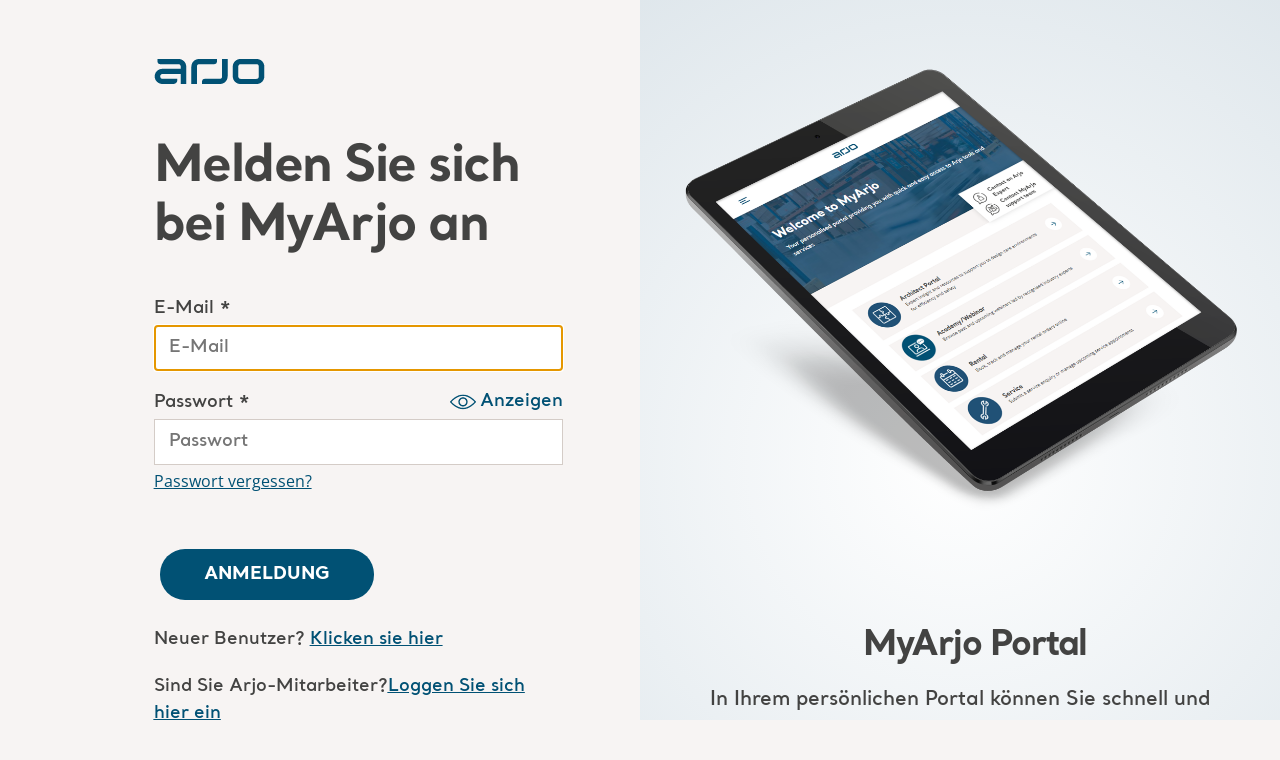

--- FILE ---
content_type: text/html
request_url: https://arjosaazureb2cprd.blob.core.windows.net/b2c/My-Arjo/de-AT/login.html
body_size: 69072
content:
<!DOCTYPE html><html lang="en"><head>
          <!-- Google Tag Manager (noscript) -->
<noscript><iframe src="https://sgtm.arjo.com/ns.html?id=GTM-5XBJLPH"
height="0" width="0" style="display:none;visibility:hidden"></iframe></noscript>
<!-- End Google Tag Manager (noscript) -->
        
  <script id="top-script"></script>
  <meta http-equiv="X-UA-Compatible" content="IE=edge">
  <meta charset="utf-8">
  <link rel="icon" href="https://arjosaazureb2cprd.blob.core.windows.net/b2c/favicon.ico" sizes="any">
  <link rel="icon" href="https://arjosaazureb2cprd.blob.core.windows.net/b2c/favicon.svg" type="image/svg+xml">
  <link rel="manifest" href="https://arjosaazureb2cprd.blob.core.windows.net/b2c/manifest.webmanifest">
  <meta name="locale" content="en-US">
  <meta name="ROBOTS" content="NONE, NOARCHIVE">
  <meta name="GOOGLEBOT" content="NOARCHIVE">
  <meta http-equiv="Content-Type" content="text/html; charset=UTF-8">
  <meta name="viewport" content="width=device-width, initial-scale=1.0, maximum-scale=2.0, user-scalable=yes">
  <title>Login </title>
  <style>
    .luKHq .error{color:red;font-size:1rem;}.luKHq .error.pageLevel{margin-top:0.625rem;}.luKHq .intro{display:none;}.luKHq .entry{margin-top:2.5rem;}.luKHq .entry-item{position:relative;display:-webkit-box;display:-webkit-flex;display:-ms-flexbox;display:flex;-webkit-flex-direction:column;-ms-flex-direction:column;flex-direction:column;}.luKHq .entry-item label{display:block;font-family:Santral,Helvetica,Arial,sans-serif;font-size:1.125rem;line-height:1.4375rem;font-weight:600;color:#434342;}.luKHq .entry-item input{margin-top:0.3125rem;padding:0 0.875rem;display:block;width:100%;height:2.875rem;border:0.0625rem solid #d4ccc7;background-color:#fff;}.luKHq .entry-item input,.luKHq .entry-item input:-webkit-autofill::first-line,.luKHq .entry-item input:-webkit-autofill,.luKHq .entry-item input:-webkit-autofill:hover,.luKHq .entry-item input:-webkit-autofill:focus,.luKHq .entry-item input:-webkit-autofill:active{font-family:Santral,Helvetica,Arial,sans-serif;font-weight:600;font-size:1.125rem;color:#434342;}.luKHq .entry-item .error{margin-top:0.3125rem;-webkit-order:100;-ms-flex-order:100;order:100;}.luKHq .entry-item + .entry-item{margin-top:1.25rem;}.luKHq .buttons{margin-top:3.125rem;}.luKHq .buttons button:not([data-custom-style]){min-height:3.1875rem;border-radius:1.875rem;text-transform:uppercase;font-size:1.125rem;margin:0.375rem;}.luKHq .buttons.verify{-webkit-order:101;-ms-flex-order:101;order:101;margin-top:1rem;}.luKHq .buttons.verify button{font-size:0.875rem;padding:0.5rem 2.75rem;line-height:1.5;min-height:auto;border-radius:1.125rem;}.luKHq .buttons.verify button:not(#email_ver_but_send){margin-top:1rem;}.luKHq .buttons.verify #email_ver_input{margin-bottom:0.3125rem;}.luKHq .buttons.verify #email_ver_but_resend{background-color:#fff;color:#015174;}.luKHq .buttons.verify #email_ver_but_resend::before{background-color:#d2dde4;}.luKHq .create,.luKHq .contact{margin-top:1.25rem;font-family:Santral,Helvetica,Arial,sans-serif;font-weight:600;font-size:1.125rem;color:#434342;}.luKHq .create a,.luKHq .contact a{font-family:Santral,Helvetica,Arial,sans-serif;font-size:1.125rem;line-height:1.4375rem;font-weight:600;color:#015174;}.luKHq .create a:hover,.luKHq .contact a:hover{-webkit-text-decoration:none;text-decoration:none;}.luKHq .create a#createAccount::before{content:"";margin-left:0.3125rem;}.luKHq .support{margin-top:0.625rem;}.luKHq #forgotPassword{margin-top:0.3125rem;display:block;font-family:"Open Sans",Helvetica,Arial,sans-serif;font-size:1rem;line-height:1.4375rem;font-weight:normal;color:#015174;-webkit-order:1000;-ms-flex-order:1000;order:1000;}.luKHq #forgotPassword:hover{-webkit-text-decoration:none;text-decoration:none;}.luKHq #ForgotPasswordExchange,.luKHq #AAD-Login{display:none;}.luKHq .password-label{display:-webkit-box;display:-webkit-flex;display:-ms-flexbox;display:flex;-webkit-align-items:center;-webkit-box-align:center;-ms-flex-align:center;align-items:center;-webkit-box-pack:justify;-webkit-justify-content:space-between;-ms-flex-pack:justify;justify-content:space-between;}.luKHq .password-toggle{position:relative;padding:0 0 0 1.875rem;border:0;background-color:transparent;color:#015174;text-transform:none;cursor:pointer;}.luKHq .password-toggle svg{position:absolute;left:0;top:50%;-webkit-transform:translateY(-50%);-ms-transform:translateY(-50%);transform:translateY(-50%);}.luKHq .password-toggle div{position:relative;font-family:Santral,Helvetica,Arial,sans-serif;font-weight:600;font-size:1.125rem;line-height:1.125rem;vertical-align:middle;display:inline-block;}@media (pointer:none),(pointer:coarse){.luKHq .password-toggle div{vertical-align:-webkit-baseline-middle;}}@supports (-webkit-touch-callout:none){.luKHq .password-toggle div{vertical-align:-webkit-baseline-middle;}}.luKHq .password-toggle:hover{color:#000;}.luKHq #attributeList ul{list-style-type:none;padding:0;}.luKHq #attributeList ul .CheckboxMultiSelect input[type="checkbox"] + label{-webkit-align-self:center;-ms-flex-item-align:center;align-self:center;width:80%;font-size:1rem;}.luKHq #attributeList ul li .attrEntry{position:relative;display:-webkit-box;display:-webkit-flex;display:-ms-flexbox;display:flex;-webkit-flex-wrap:wrap;-ms-flex-wrap:wrap;flex-wrap:wrap;}.luKHq #attributeList ul li .attrEntry a.helpLink{display:none;}.luKHq #attributeList ul li .attrEntry label,.luKHq #attributeList ul li .attrEntry p.textInParagraph{display:block;font-family:Santral,Helvetica,Arial,sans-serif;font-size:1.125rem;line-height:1.4375rem;font-weight:600;color:#434342;}.luKHq #attributeList ul li .attrEntry button.password-toggle{margin-left:auto;}.luKHq #attributeList ul li .attrEntry input:not([type="checkbox"]){margin-top:0.3125rem;padding:0 0.875rem;display:block;width:100%;height:2.875rem;border:0.0625rem solid #d4ccc7;background-color:#fff;}.luKHq #attributeList ul li .attrEntry input:not([type="checkbox"]),.luKHq #attributeList ul li .attrEntry input:not([type="checkbox"]):-webkit-autofill::first-line,.luKHq #attributeList ul li .attrEntry input:not([type="checkbox"]):-webkit-autofill,.luKHq #attributeList ul li .attrEntry input:not([type="checkbox"]):-webkit-autofill:hover,.luKHq #attributeList ul li .attrEntry input:not([type="checkbox"]):-webkit-autofill:focus,.luKHq #attributeList ul li .attrEntry input:not([type="checkbox"]):-webkit-autofill:active{font-family:Santral,Helvetica,Arial,sans-serif;font-weight:600;font-size:1.125rem;color:#434342;}.luKHq #attributeList ul li .attrEntry input[type="checkbox"]{height:1.875rem;width:1.875rem;margin-right:1.25rem;-webkit-flex-shrink:0;-ms-flex-negative:0;flex-shrink:0;-webkit-box-flex:0;-webkit-flex-grow:0;-ms-flex-positive:0;flex-grow:0;-webkit-appearance:initial;-moz-appearance:initial;appearance:initial;border:0.0625rem solid #d4ccc7;background-color:#fff;position:relative;}.luKHq #attributeList ul li .attrEntry input[type="checkbox"]:checked:before,.luKHq #attributeList ul li .attrEntry input[type="checkbox"]:checked:after{content:"";border-top:0.0625rem solid #434342;width:1.25rem;position:absolute;top:50%;left:50%;}.luKHq #attributeList ul li .attrEntry input[type="checkbox"]:checked:before{-webkit-transform:translate(-50%,-50%) rotate(-45deg);-ms-transform:translate(-50%,-50%) rotate(-45deg);transform:translate(-50%,-50%) rotate(-45deg);}.luKHq #attributeList ul li .attrEntry input[type="checkbox"]:checked:after{-webkit-transform:translate(-50%,-50%) rotate(45deg);-ms-transform:translate(-50%,-50%) rotate(45deg);transform:translate(-50%,-50%) rotate(45deg);}.luKHq #attributeList ul li .attrEntry select{height:2.8125rem;display:block;background-color:#fff;font-family:Santral,Helvetica,Arial,sans-serif;font-size:1.25rem;font-weight:600;color:#434342;width:100%;border:0.0625rem solid #a6bcc9;border-radius:0;margin:0;margin-top:0.4375rem;padding:0 0.9375rem;}.luKHq #attributeList ul li .attrEntry select:disabled{background-color:#e9e4e080;color:#000;}.luKHq #attributeList ul li .attrEntry div:has(.verificationInfoText){display:block;width:100%;margin-bottom:1.25rem;}.luKHq #attributeList ul li .attrEntry .error{margin-top:0.3125rem;width:100%;-webkit-order:100;-ms-flex-order:100;order:100;}.luKHq #attributeList ul li.Readonly .attrEntry input{background-color:#e9e4e080;}.luKHq #attributeList ul li:not(:first-child){margin-top:1.25rem;}.luKHq .intro:has(~ #phoneEntry,~ #phoneNumbers){display:block;margin-bottom:1.25rem;}.luKHq #phoneEntry .input label,.luKHq #phoneNumbers .input label{display:block;font-family:Santral,Helvetica,Arial,sans-serif;font-size:1.125rem;line-height:1.4375rem;font-weight:600;color:#434342;}.luKHq #phoneEntry .input select,.luKHq #phoneNumbers .input select{height:2.8125rem;display:block;background-color:#fff;font-family:Santral,Helvetica,Arial,sans-serif;font-size:1.25rem;font-weight:600;color:#434342;width:100%;border:0.0625rem solid #a6bcc9;border-radius:0;margin:0;margin-top:0.4375rem;padding:0 0.9375rem;}.luKHq #phoneEntry .input select:disabled,.luKHq #phoneNumbers .input select:disabled{background-color:#e9e4e080;color:#000;}.luKHq #phoneEntry .input input,.luKHq #phoneNumbers .input input{margin-top:0.3125rem;padding:0 0.875rem;display:block;width:100%;height:2.875rem;border:0.0625rem solid #d4ccc7;background-color:#fff;}.luKHq #phoneEntry .input input,.luKHq #phoneNumbers .input input,.luKHq #phoneEntry .input input:-webkit-autofill::first-line,.luKHq #phoneNumbers .input input:-webkit-autofill::first-line,.luKHq #phoneEntry .input input:-webkit-autofill,.luKHq #phoneNumbers .input input:-webkit-autofill,.luKHq #phoneEntry .input input:-webkit-autofill:hover,.luKHq #phoneNumbers .input input:-webkit-autofill:hover,.luKHq #phoneEntry .input input:-webkit-autofill:focus,.luKHq #phoneNumbers .input input:-webkit-autofill:focus,.luKHq #phoneEntry .input input:-webkit-autofill:active,.luKHq #phoneNumbers .input input:-webkit-autofill:active{font-family:Santral,Helvetica,Arial,sans-serif;font-weight:600;font-size:1.125rem;color:#434342;}.luKHq #phoneEntry .input > div:not(:first-child),.luKHq #phoneNumbers .input > div:not(:first-child){margin-top:1.25rem;}.luKHq #phoneEntry .phoneNumber,.luKHq #phoneNumbers .phoneNumber{display:block;font-family:Santral,Helvetica,Arial,sans-serif;font-size:1.125rem;line-height:1.4375rem;font-weight:600;color:#434342;margin-bottom:1.25rem;}.luKHq #phoneEntry ~ .buttons,.luKHq #phoneNumbers ~ .buttons{display:-webkit-box;display:-webkit-flex;display:-ms-flexbox;display:flex;-webkit-flex-wrap:wrap;-ms-flex-wrap:wrap;flex-wrap:wrap;margin-top:1.25rem;}.luKHq #phoneEntry ~ .buttons button,.luKHq #phoneNumbers ~ .buttons button{-webkit-flex:1;-ms-flex:1;flex:1;width:100%;text-wrap:nowrap;}.luKHq #phoneEntry ~ .buttons button.disabled,.luKHq #phoneNumbers ~ .buttons button.disabled,.luKHq #phoneEntry ~ .buttons button.disabled:hover,.luKHq #phoneNumbers ~ .buttons button.disabled:hover{background-color:#e9e4e080;}.luKHq #phoneEntry ~ .buttons button.disabled:before,.luKHq #phoneNumbers ~ .buttons button.disabled:before,.luKHq #phoneEntry ~ .buttons button.disabled:hover:before,.luKHq #phoneNumbers ~ .buttons button.disabled:hover:before{background-color:#e9e4e080;}.luKHq #codeVerification label{display:block;font-family:Santral,Helvetica,Arial,sans-serif;font-size:1.125rem;line-height:1.4375rem;font-weight:600;color:#434342;display:inline-block;}.luKHq #codeVerification input{margin-top:0.3125rem;padding:0 0.875rem;display:block;width:100%;height:2.875rem;border:0.0625rem solid #d4ccc7;background-color:#fff;}.luKHq #codeVerification input,.luKHq #codeVerification input:-webkit-autofill::first-line,.luKHq #codeVerification input:-webkit-autofill,.luKHq #codeVerification input:-webkit-autofill:hover,.luKHq #codeVerification input:-webkit-autofill:focus,.luKHq #codeVerification input:-webkit-autofill:active{font-family:Santral,Helvetica,Arial,sans-serif;font-weight:600;font-size:1.125rem;color:#434342;}.luKHq #codeVerification a{font-family:Santral,Helvetica,Arial,sans-serif;font-size:1.125rem;line-height:1.4375rem;font-weight:600;color:#015174;cursor:pointer;}.luKHq #codeVerification a:hover{-webkit-text-decoration:none;text-decoration:none;}.luKHq .working{display:none;position:fixed;top:0;left:0;width:100%;height:100%;background:rgba(0,0,0,0.5);z-index:1001;}.luKHq .working:before{content:"";position:absolute;aspect-ratio:1/1;height:2rem;border:calc(2rem / 8) solid #fff;border-radius:100%;border-top-color:transparent;left:50%;top:50%;-webkit-transform:translate(-50%,-50%);-ms-transform:translate(-50%,-50%);transform:translate(-50%,-50%);-webkit-animation:spinner 1s linear infinite;animation:spinner 1s linear infinite;z-index:3;}.luKHq .CheckboxMultiSelect:has(label[for="requestAccessForAP_accepted"]){margin-bottom:3.125rem;}.luKHq label[for="requestAccessForAP_accepted"]{display:-webkit-box !important;display:-webkit-flex !important;display:-ms-flexbox !important;display:flex !important;-webkit-column-gap:0.625rem;column-gap:0.625rem;-webkit-align-items:flex-start;-webkit-box-align:flex-start;-ms-flex-align:flex-start;align-items:flex-start;}.luKHq .request-access-tooltip{display:-webkit-inline-box;display:-webkit-inline-flex;display:-ms-inline-flexbox;display:inline-flex;-webkit-user-select:none;-moz-user-select:none;-ms-user-select:none;user-select:none;position:relative;}.luKHq .request-access-tooltip svg{cursor:help;width:1.375rem;height:1.375rem;color:#015174;}.luKHq .request-access-tooltip__content{display:none;position:absolute;background-color:#f7f4f3;box-shadow:0 0 0.9375rem #00000026;padding:0.3125rem 0.625rem;border-radius:0.625rem;left:50%;width:-webkit-max-content;width:-moz-max-content;width:max-content;max-width:25rem;-webkit-transform:translateX(-50%);-ms-transform:translateX(-50%);transform:translateX(-50%);top:1.375rem;z-index:10000;}@media screen and (max-width:768px){.luKHq .request-access-tooltip__content{right:0;left:unset;-webkit-transform:none;-ms-transform:none;transform:none;}}.luKHq .request-access-tooltip:hover .request-access-tooltip__content{display:block;}.luKHq #emailVerificationControl .verificationInfoText #emailVerificationControl_info_message{display:block !important;}.luKHq #emailVerificationControl .verificationSuccessText,.luKHq #emailVerificationControl .verificationInfoText{display:block;width:100%;margin-bottom:1.25rem;}.luKHq #emailVerificationControl .VerificationCode .attrEntry{margin-top:1rem !important;}.luKHq #emailVerificationControl .buttons{margin-top:3.125rem;-webkit-order:101;-ms-flex-order:101;order:101;margin-top:1rem;}.luKHq #emailVerificationControl .buttons button{font-size:0.875rem;padding:0.5rem 2.75rem;line-height:1.5;min-height:auto;border-radius:1.125rem;text-transform:uppercase;margin:0.375rem;}.luKHq #emailVerificationControl .buttons button:not(#emailVerificationControl_but_send_code){margin-top:1rem;}.luKHq #emailVerificationControl .buttons #emailVerificationControl_but_send_new_code{margin-bottom:0.3125rem;}.luKHq #emailVerificationControl .buttons #emailVerificationControl_but_send_new_code{background-color:#fff;color:#015174;}.luKHq #emailVerificationControl .buttons #emailVerificationControl_but_send_new_code::before{background-color:#d2dde4;}.luKHq #emailVerificationControl .working[aria-hidden="false"]{display:block !important;}.lmJQCs{position:relative;padding:5.0625rem 0 5.375rem;display:-webkit-box;display:-webkit-flex;display:-ms-flexbox;display:flex;-webkit-flex-direction:column;-ms-flex-direction:column;flex-direction:column;-webkit-box-pack:center;-webkit-justify-content:center;-ms-flex-pack:center;justify-content:center;overflow:hidden;background-color:#d2dde4;}@media (min-width:1024px){.lmJQCs{height:100%;padding:1.9375rem 0 max(2.25rem,calc(30vh - 25rem));}}.lmJQCs .bg{position:relative;display:-webkit-box;display:-webkit-flex;display:-ms-flexbox;display:flex;-webkit-flex-direction:column;-ms-flex-direction:column;flex-direction:column;-webkit-align-items:center;-webkit-box-align:center;-ms-flex-align:center;align-items:center;z-index:3;}.lmJQCs .filter{content:"";position:absolute;top:50%;left:50%;width:101.75rem;height:101.75rem;background:radial-gradient(48.78% 48.78% at 50% 50%,#fff 0%,rgba(255,255,255,0) 100%);-webkit-transform:translate(-50%,-40%);-ms-transform:translate(-50%,-40%);transform:translate(-50%,-40%);z-index:2;pointer-events:none;}.lmJQCs .image{position:relative;max-width:100%;margin:0 auto;z-index:4;}.lmJQCs .content{margin:0 auto;max-width:min(calc(100% - 25vw),37.5rem);position:relative;display:-webkit-box;display:-webkit-flex;display:-ms-flexbox;display:flex;-webkit-flex-direction:column;-ms-flex-direction:column;flex-direction:column;text-align:center;z-index:4;}@media (min-width:1024px){.lmJQCs .content{max-width:min(85%,40.625rem);}}.lmJQCs .content .title{margin-top:3.75rem;font-family:Santral,Helvetica,Arial,sans-serif;font-weight:bold;font-size:max(min(5vw,2.1875rem),1.5625rem);line-height:1.28;}.lmJQCs .text{margin-top:1rem;font-family:Santral,Helvetica,Arial,sans-serif;font-weight:600;font-size:max(min(4vw,1.25rem),1rem);line-height:1.5;}.lmJQCs .ctas{margin-top:2.5rem;}.gaa-DZE{margin:1.875rem auto 0;width:min(31.25rem,80vw);font-family:Santral,Helvetica,Arial,sans-serif;font-size:1.125rem;line-height:1.5;}@media (min-width:1024px){.gaa-DZE{margin:max(0rem,calc(30vh - 31.25rem)) min(6vw,6.875rem) 0 min(12vw,13.5rem);width:auto;}}.gaa-DZE .links{display:-webkit-box;display:-webkit-flex;display:-ms-flexbox;display:flex;-webkit-flex-direction:column;-ms-flex-direction:column;flex-direction:column;gap:0 0.75rem;}@media (min-width:768px){.gaa-DZE .links{-webkit-flex-direction:row;-ms-flex-direction:row;flex-direction:row;-webkit-flex-wrap:wrap;-ms-flex-wrap:wrap;flex-wrap:wrap;}}.gaa-DZE .link{font-family:"Open Sans",Helvetica,Arial,sans-serif;font-weight:normal;font-size:0.8125rem;line-height:2.31;color:#434342;-webkit-text-decoration:none;text-decoration:none;}@media (min-width:768px){.gaa-DZE .link{font-size:1rem;line-height:1.5;}}.gaa-DZE .copyright{font-family:"Open Sans",Helvetica,Arial,sans-serif;font-weight:normal;font-size:0.8125rem;line-height:2.31;color:#434342;}@media (min-width:768px){.gaa-DZE .copyright{font-size:1rem;line-height:1.5;}}.cDZDew{width:100%;max-width:var(--container-width);margin:0 auto;background-color:#f7f4f3;color:#434342;line-height:1.5;}.cDZDew[data-request-access-page="true"] .CheckboxMultiSelect,.cDZDew[data-request-access-page="true"] .DropdownSingleSelect{display:none;}.cDZDew[data-request-access-page="true"] .CheckboxMultiSelect.ready,.cDZDew[data-request-access-page="true"] .DropdownSingleSelect.ready{display:block !important;}.cDZDew[data-hide-signup='true'] .create{display:none;}.cDZDew[data-hide-signup='true'] .extra-bottom-html .create{display:inline-block;margin-top:1.25rem;font-family:Santral,Helvetica,Arial,sans-serif;font-weight:600;font-size:1.125rem;color:#434342;}.cDZDew .redirect-challenge #api{display:none;}.cDZDew .redirect-challenge .redirect-error{display:none;color:red;margin-top:1.25rem;}.cDZDew .confirm-message .TextBox{display:none;}.cDZDew p{margin:0;}.cDZDew .container{max-width:var(--container-width);height:100%;display:grid;background-color:#f7f4f3;gap:3.75rem 0;}@media (min-width:1024px){.cDZDew .container{min-height:100vh;grid-template-columns:1fr 1fr;}}.cDZDew .main{height:100%;display:-webkit-box;display:-webkit-flex;display:-ms-flexbox;display:flex;-webkit-flex-direction:column;-ms-flex-direction:column;flex-direction:column;-webkit-box-pack:justify;-webkit-justify-content:space-between;-ms-flex-pack:justify;justify-content:space-between;}@media (min-width:1024px){.cDZDew .main{padding-bottom:2.5rem;}}.cDZDew .top-stripe{height:0rem;background-color:#fff;}.cDZDew .main-content{margin:0 auto;width:min(31.25rem,80vw);padding:3.125rem 0 2.5rem 0;}@media (min-width:1024px){.cDZDew .main-content{margin:0 min(6vw,6.875rem) 0 min(12vw,13.5rem);width:auto;}}.cDZDew .main-content > .description{margin-top:1.25rem;}.cDZDew .logo{color:#015174;}.cDZDew .title{margin-top:3.125rem;font-family:Santral,Helvetica,Arial,sans-serif;font-size:max(min(4vw,3.75rem),2.1875rem);line-height:1.167;color:#434342;-webkit-letter-spacing:-0.09375rem;-moz-letter-spacing:-0.09375rem;-ms-letter-spacing:-0.09375rem;letter-spacing:-0.09375rem;}@media (min-width:1024px){.cDZDew .title{margin-right:-1.875rem;}}.cDZDew .signup-popup,.cDZDew .login-popup{padding:0 1.875rem;}.cDZDew .signup-popup .title,.cDZDew .login-popup .title{margin-top:0;text-align:center;}.cDZDew .signup-popup .contact,.cDZDew .login-popup .contact,.cDZDew .signup-popup .create,.cDZDew .login-popup .create{text-align:center;}.cDZDew .signup-popup .buttons,.cDZDew .login-popup .buttons{display:-webkit-box;display:-webkit-flex;display:-ms-flexbox;display:flex;-webkit-box-pack:center;-webkit-justify-content:center;-ms-flex-pack:center;justify-content:center;}.cDZDew input[name="requestAccessToPortal"]{display:none;}.cDZDew input[name="requestAccessToPortal"] + label{display:none;}.cDZDew input[name="requestAccessToPortal"].request-access-input{display:unset;margin-bottom:1.5rem !important;}.cDZDew input[name="requestAccessToPortal"].request-access-input + label{display:unset;margin-bottom:1.5rem !important;}.cDZDew .signup-popup form #attributeList ul{display:grid;grid-template-columns:1fr;gap:0 3.75rem;grid-gap:0 2.5rem;grid-auto-flow:dense;}@media (min-width:768px){.cDZDew .signup-popup form #attributeList ul{grid-template-columns:1fr 1fr;}.cDZDew .signup-popup form #attributeList ul > li{grid-column:1/2;}.cDZDew .signup-popup form #attributeList ul > li:nth-child(6){margin-top:0;}.cDZDew .signup-popup form #attributeList ul > li:nth-last-child(-n + 8){grid-column:2/3;}.cDZDew .signup-popup form #attributeList ul > li:nth-last-child(-n + 4){grid-column:1/3;}}@font-face{font-family:"Santral";src:url("https://arjosaazureb2cprd.blob.core.windows.net/b2c/fonts/santral/santral-regular.eot?#iefix") format("embedded-opentype"), url("https://arjosaazureb2cprd.blob.core.windows.net/b2c/fonts/santral/santral-regular.woff2") format("woff2"), url("https://arjosaazureb2cprd.blob.core.windows.net/b2c/fonts/santral/santral-regular.woff") format("woff"), url("https://arjosaazureb2cprd.blob.core.windows.net/b2c/fonts/santral/santral-regular.ttf") format("truetype"), url("https://arjosaazureb2cprd.blob.core.windows.net/b2c/fonts/santral/santral-regular.otf") format("opentype");font-weight:normal;font-display:swap;}@font-face{font-family:"Santral";src:url("https://arjosaazureb2cprd.blob.core.windows.net/b2c/fonts/santral/santral-semibold.woff2") format("woff2"), url("https://arjosaazureb2cprd.blob.core.windows.net/b2c/fonts/santral/santral-semibold.woff") format("woff"), url("https://arjosaazureb2cprd.blob.core.windows.net/b2c/fonts/santral/santral-semibold.ttf") format("truetype");font-weight:600;font-display:swap;}@font-face{font-family:"Santral";src:url("https://arjosaazureb2cprd.blob.core.windows.net/b2c/fonts/santral/santral-bold.eot?#iefix") format("embedded-opentype"), url("https://arjosaazureb2cprd.blob.core.windows.net/b2c/fonts/santral/santral-bold.woff2") format("woff2"), url("https://arjosaazureb2cprd.blob.core.windows.net/b2c/fonts/santral/santral-bold.woff") format("woff"), url("https://arjosaazureb2cprd.blob.core.windows.net/b2c/fonts/santral/santral-bold.ttf") format("truetype"), url("https://arjosaazureb2cprd.blob.core.windows.net/b2c/fonts/santral/santral-bold.otf") format("opentype");font-weight:bold;font-display:swap;}@font-face{font-family:"Inter";font-style:normal;font-weight:400;font-display:swap;src:url(https://fonts.gstatic.com/s/inter/v8/UcC73FwrK3iLTeHuS_fvQtMwCp50KnMa2JL7SUc.woff2) format("woff2");unicode-range:U+0460-052F,U+1C80-1C88,U+20B4,U+2DE0-2DFF,U+A640-A69F,U+FE2E-FE2F;}@font-face{font-family:"Inter";font-style:normal;font-weight:400;font-display:swap;src:url(https://fonts.gstatic.com/s/inter/v8/UcC73FwrK3iLTeHuS_fvQtMwCp50KnMa0ZL7SUc.woff2) format("woff2");unicode-range:U+0400-045F,U+0490-0491,U+04B0-04B1,U+2116;}@font-face{font-family:"Inter";font-style:normal;font-weight:400;font-display:swap;src:url(https://fonts.gstatic.com/s/inter/v8/UcC73FwrK3iLTeHuS_fvQtMwCp50KnMa2ZL7SUc.woff2) format("woff2");unicode-range:U+1F00-1FFF;}@font-face{font-family:"Inter";font-style:normal;font-weight:400;font-display:swap;src:url(https://fonts.gstatic.com/s/inter/v8/UcC73FwrK3iLTeHuS_fvQtMwCp50KnMa1pL7SUc.woff2) format("woff2");unicode-range:U+0370-03FF;}@font-face{font-family:"Inter";font-style:normal;font-weight:400;font-display:swap;src:url(https://fonts.gstatic.com/s/inter/v8/UcC73FwrK3iLTeHuS_fvQtMwCp50KnMa2pL7SUc.woff2) format("woff2");unicode-range:U+0102-0103,U+0110-0111,U+0128-0129,U+0168-0169,U+01A0-01A1,U+01AF-01B0,U+1EA0-1EF9,U+20AB;}@font-face{font-family:"Inter";font-style:normal;font-weight:400;font-display:swap;src:url(https://fonts.gstatic.com/s/inter/v8/UcC73FwrK3iLTeHuS_fvQtMwCp50KnMa25L7SUc.woff2) format("woff2");unicode-range:U+0100-024F,U+0259,U+1E00-1EFF,U+2020,U+20A0-20AB,U+20AD-20CF,U+2113,U+2C60-2C7F,U+A720-A7FF;}@font-face{font-family:"Inter";font-style:normal;font-weight:400;font-display:swap;src:url(https://fonts.gstatic.com/s/inter/v8/UcC73FwrK3iLTeHuS_fvQtMwCp50KnMa1ZL7.woff2) format("woff2");unicode-range:U+0000-00FF,U+0131,U+0152-0153,U+02BB-02BC,U+02C6,U+02DA,U+02DC,U+2000-206F,U+2074,U+20AC,U+2122,U+2191,U+2193,U+2212, U+2215,U+FEFF,U+FFFD;}@font-face{font-family:"Inter";font-style:normal;font-weight:600;font-display:swap;src:url(https://fonts.gstatic.com/s/inter/v8/UcC73FwrK3iLTeHuS_fvQtMwCp50KnMa2JL7SUc.woff2) format("woff2");unicode-range:U+0460-052F,U+1C80-1C88,U+20B4,U+2DE0-2DFF,U+A640-A69F,U+FE2E-FE2F;}@font-face{font-family:"Inter";font-style:normal;font-weight:600;font-display:swap;src:url(https://fonts.gstatic.com/s/inter/v8/UcC73FwrK3iLTeHuS_fvQtMwCp50KnMa0ZL7SUc.woff2) format("woff2");unicode-range:U+0400-045F,U+0490-0491,U+04B0-04B1,U+2116;}@font-face{font-family:"Inter";font-style:normal;font-weight:600;font-display:swap;src:url(https://fonts.gstatic.com/s/inter/v8/UcC73FwrK3iLTeHuS_fvQtMwCp50KnMa2ZL7SUc.woff2) format("woff2");unicode-range:U+1F00-1FFF;}@font-face{font-family:"Inter";font-style:normal;font-weight:600;font-display:swap;src:url(https://fonts.gstatic.com/s/inter/v8/UcC73FwrK3iLTeHuS_fvQtMwCp50KnMa1pL7SUc.woff2) format("woff2");unicode-range:U+0370-03FF;}@font-face{font-family:"Inter";font-style:normal;font-weight:600;font-display:swap;src:url(https://fonts.gstatic.com/s/inter/v8/UcC73FwrK3iLTeHuS_fvQtMwCp50KnMa2pL7SUc.woff2) format("woff2");unicode-range:U+0102-0103,U+0110-0111,U+0128-0129,U+0168-0169,U+01A0-01A1,U+01AF-01B0,U+1EA0-1EF9,U+20AB;}@font-face{font-family:"Inter";font-style:normal;font-weight:600;font-display:swap;src:url(https://fonts.gstatic.com/s/inter/v8/UcC73FwrK3iLTeHuS_fvQtMwCp50KnMa25L7SUc.woff2) format("woff2");unicode-range:U+0100-024F,U+0259,U+1E00-1EFF,U+2020,U+20A0-20AB,U+20AD-20CF,U+2113,U+2C60-2C7F,U+A720-A7FF;}@font-face{font-family:"Inter";font-style:normal;font-weight:600;font-display:swap;src:url(https://fonts.gstatic.com/s/inter/v8/UcC73FwrK3iLTeHuS_fvQtMwCp50KnMa1ZL7.woff2) format("woff2");unicode-range:U+0000-00FF,U+0131,U+0152-0153,U+02BB-02BC,U+02C6,U+02DA,U+02DC,U+2000-206F,U+2074,U+20AC,U+2122,U+2191,U+2193,U+2212, U+2215,U+FEFF,U+FFFD;}@font-face{font-family:"Inter";font-style:normal;font-weight:700;font-display:swap;src:url(https://fonts.gstatic.com/s/inter/v8/UcC73FwrK3iLTeHuS_fvQtMwCp50KnMa2JL7SUc.woff2) format("woff2");unicode-range:U+0460-052F,U+1C80-1C88,U+20B4,U+2DE0-2DFF,U+A640-A69F,U+FE2E-FE2F;}@font-face{font-family:"Inter";font-style:normal;font-weight:700;font-display:swap;src:url(https://fonts.gstatic.com/s/inter/v8/UcC73FwrK3iLTeHuS_fvQtMwCp50KnMa0ZL7SUc.woff2) format("woff2");unicode-range:U+0400-045F,U+0490-0491,U+04B0-04B1,U+2116;}@font-face{font-family:"Inter";font-style:normal;font-weight:700;font-display:swap;src:url(https://fonts.gstatic.com/s/inter/v8/UcC73FwrK3iLTeHuS_fvQtMwCp50KnMa2ZL7SUc.woff2) format("woff2");unicode-range:U+1F00-1FFF;}@font-face{font-family:"Inter";font-style:normal;font-weight:700;font-display:swap;src:url(https://fonts.gstatic.com/s/inter/v8/UcC73FwrK3iLTeHuS_fvQtMwCp50KnMa1pL7SUc.woff2) format("woff2");unicode-range:U+0370-03FF;}@font-face{font-family:"Inter";font-style:normal;font-weight:700;font-display:swap;src:url(https://fonts.gstatic.com/s/inter/v8/UcC73FwrK3iLTeHuS_fvQtMwCp50KnMa2pL7SUc.woff2) format("woff2");unicode-range:U+0102-0103,U+0110-0111,U+0128-0129,U+0168-0169,U+01A0-01A1,U+01AF-01B0,U+1EA0-1EF9,U+20AB;}@font-face{font-family:"Inter";font-style:normal;font-weight:700;font-display:swap;src:url(https://fonts.gstatic.com/s/inter/v8/UcC73FwrK3iLTeHuS_fvQtMwCp50KnMa25L7SUc.woff2) format("woff2");unicode-range:U+0100-024F,U+0259,U+1E00-1EFF,U+2020,U+20A0-20AB,U+20AD-20CF,U+2113,U+2C60-2C7F,U+A720-A7FF;}@font-face{font-family:"Inter";font-style:normal;font-weight:700;font-display:swap;src:url(https://fonts.gstatic.com/s/inter/v8/UcC73FwrK3iLTeHuS_fvQtMwCp50KnMa1ZL7.woff2) format("woff2");unicode-range:U+0000-00FF,U+0131,U+0152-0153,U+02BB-02BC,U+02C6,U+02DA,U+02DC,U+2000-206F,U+2074,U+20AC,U+2122,U+2191,U+2193,U+2212, U+2215,U+FEFF,U+FFFD;}@font-face{font-family:"Open Sans";font-style:normal;font-weight:400;font-stretch:100%;font-display:swap;src:url(https://fonts.gstatic.com/s/opensans/v28/memvYaGs126MiZpBA-UvWbX2vVnXBbObj2OVTSKmu1aB.woff2) format("woff2");unicode-range:U+0460-052F,U+1C80-1C88,U+20B4,U+2DE0-2DFF,U+A640-A69F,U+FE2E-FE2F;}@font-face{font-family:"Open Sans";font-style:normal;font-weight:400;font-stretch:100%;font-display:swap;src:url(https://fonts.gstatic.com/s/opensans/v28/memvYaGs126MiZpBA-UvWbX2vVnXBbObj2OVTSumu1aB.woff2) format("woff2");unicode-range:U+0400-045F,U+0490-0491,U+04B0-04B1,U+2116;}@font-face{font-family:"Open Sans";font-style:normal;font-weight:400;font-stretch:100%;font-display:swap;src:url(https://fonts.gstatic.com/s/opensans/v28/memvYaGs126MiZpBA-UvWbX2vVnXBbObj2OVTSOmu1aB.woff2) format("woff2");unicode-range:U+1F00-1FFF;}@font-face{font-family:"Open Sans";font-style:normal;font-weight:400;font-stretch:100%;font-display:swap;src:url(https://fonts.gstatic.com/s/opensans/v28/memvYaGs126MiZpBA-UvWbX2vVnXBbObj2OVTSymu1aB.woff2) format("woff2");unicode-range:U+0370-03FF;}@font-face{font-family:"Open Sans";font-style:normal;font-weight:400;font-stretch:100%;font-display:swap;src:url(https://fonts.gstatic.com/s/opensans/v28/memvYaGs126MiZpBA-UvWbX2vVnXBbObj2OVTS2mu1aB.woff2) format("woff2");unicode-range:U+0590-05FF,U+200C-2010,U+20AA,U+25CC,U+FB1D-FB4F;}@font-face{font-family:"Open Sans";font-style:normal;font-weight:400;font-stretch:100%;font-display:swap;src:url(https://fonts.gstatic.com/s/opensans/v28/memvYaGs126MiZpBA-UvWbX2vVnXBbObj2OVTSCmu1aB.woff2) format("woff2");unicode-range:U+0102-0103,U+0110-0111,U+0128-0129,U+0168-0169,U+01A0-01A1,U+01AF-01B0,U+1EA0-1EF9,U+20AB;}@font-face{font-family:"Open Sans";font-style:normal;font-weight:400;font-stretch:100%;font-display:swap;src:url(https://fonts.gstatic.com/s/opensans/v28/memvYaGs126MiZpBA-UvWbX2vVnXBbObj2OVTSGmu1aB.woff2) format("woff2");unicode-range:U+0100-024F,U+0259,U+1E00-1EFF,U+2020,U+20A0-20AB,U+20AD-20CF,U+2113,U+2C60-2C7F,U+A720-A7FF;}@font-face{font-family:"Open Sans";font-style:normal;font-weight:400;font-stretch:100%;font-display:swap;src:url(https://fonts.gstatic.com/s/opensans/v28/memvYaGs126MiZpBA-UvWbX2vVnXBbObj2OVTS-muw.woff2) format("woff2");unicode-range:U+0000-00FF,U+0131,U+0152-0153,U+02BB-02BC,U+02C6,U+02DA,U+02DC,U+2000-206F,U+2074,U+20AC,U+2122,U+2191,U+2193,U+2212, U+2215,U+FEFF,U+FFFD;}@font-face{font-family:"Open Sans";font-style:normal;font-weight:600;font-stretch:100%;font-display:swap;src:url(https://fonts.gstatic.com/s/opensans/v28/memvYaGs126MiZpBA-UvWbX2vVnXBbObj2OVTSKmu1aB.woff2) format("woff2");unicode-range:U+0460-052F,U+1C80-1C88,U+20B4,U+2DE0-2DFF,U+A640-A69F,U+FE2E-FE2F;}@font-face{font-family:"Open Sans";font-style:normal;font-weight:600;font-stretch:100%;font-display:swap;src:url(https://fonts.gstatic.com/s/opensans/v28/memvYaGs126MiZpBA-UvWbX2vVnXBbObj2OVTSumu1aB.woff2) format("woff2");unicode-range:U+0400-045F,U+0490-0491,U+04B0-04B1,U+2116;}@font-face{font-family:"Open Sans";font-style:normal;font-weight:600;font-stretch:100%;font-display:swap;src:url(https://fonts.gstatic.com/s/opensans/v28/memvYaGs126MiZpBA-UvWbX2vVnXBbObj2OVTSOmu1aB.woff2) format("woff2");unicode-range:U+1F00-1FFF;}@font-face{font-family:"Open Sans";font-style:normal;font-weight:600;font-stretch:100%;font-display:swap;src:url(https://fonts.gstatic.com/s/opensans/v28/memvYaGs126MiZpBA-UvWbX2vVnXBbObj2OVTSymu1aB.woff2) format("woff2");unicode-range:U+0370-03FF;}@font-face{font-family:"Open Sans";font-style:normal;font-weight:600;font-stretch:100%;font-display:swap;src:url(https://fonts.gstatic.com/s/opensans/v28/memvYaGs126MiZpBA-UvWbX2vVnXBbObj2OVTS2mu1aB.woff2) format("woff2");unicode-range:U+0590-05FF,U+200C-2010,U+20AA,U+25CC,U+FB1D-FB4F;}@font-face{font-family:"Open Sans";font-style:normal;font-weight:600;font-stretch:100%;font-display:swap;src:url(https://fonts.gstatic.com/s/opensans/v28/memvYaGs126MiZpBA-UvWbX2vVnXBbObj2OVTSCmu1aB.woff2) format("woff2");unicode-range:U+0102-0103,U+0110-0111,U+0128-0129,U+0168-0169,U+01A0-01A1,U+01AF-01B0,U+1EA0-1EF9,U+20AB;}@font-face{font-family:"Open Sans";font-style:normal;font-weight:600;font-stretch:100%;font-display:swap;src:url(https://fonts.gstatic.com/s/opensans/v28/memvYaGs126MiZpBA-UvWbX2vVnXBbObj2OVTSGmu1aB.woff2) format("woff2");unicode-range:U+0100-024F,U+0259,U+1E00-1EFF,U+2020,U+20A0-20AB,U+20AD-20CF,U+2113,U+2C60-2C7F,U+A720-A7FF;}@font-face{font-family:"Open Sans";font-style:normal;font-weight:600;font-stretch:100%;font-display:swap;src:url(https://fonts.gstatic.com/s/opensans/v28/memvYaGs126MiZpBA-UvWbX2vVnXBbObj2OVTS-muw.woff2) format("woff2");unicode-range:U+0000-00FF,U+0131,U+0152-0153,U+02BB-02BC,U+02C6,U+02DA,U+02DC,U+2000-206F,U+2074,U+20AC,U+2122,U+2191,U+2193,U+2212, U+2215,U+FEFF,U+FFFD;}@font-face{font-family:"Open Sans";font-style:normal;font-weight:700;font-stretch:100%;font-display:swap;src:url(https://fonts.gstatic.com/s/opensans/v28/memvYaGs126MiZpBA-UvWbX2vVnXBbObj2OVTSKmu1aB.woff2) format("woff2");unicode-range:U+0460-052F,U+1C80-1C88,U+20B4,U+2DE0-2DFF,U+A640-A69F,U+FE2E-FE2F;}@font-face{font-family:"Open Sans";font-style:normal;font-weight:700;font-stretch:100%;font-display:swap;src:url(https://fonts.gstatic.com/s/opensans/v28/memvYaGs126MiZpBA-UvWbX2vVnXBbObj2OVTSumu1aB.woff2) format("woff2");unicode-range:U+0400-045F,U+0490-0491,U+04B0-04B1,U+2116;}@font-face{font-family:"Open Sans";font-style:normal;font-weight:700;font-stretch:100%;font-display:swap;src:url(https://fonts.gstatic.com/s/opensans/v28/memvYaGs126MiZpBA-UvWbX2vVnXBbObj2OVTSOmu1aB.woff2) format("woff2");unicode-range:U+1F00-1FFF;}@font-face{font-family:"Open Sans";font-style:normal;font-weight:700;font-stretch:100%;font-display:swap;src:url(https://fonts.gstatic.com/s/opensans/v28/memvYaGs126MiZpBA-UvWbX2vVnXBbObj2OVTSymu1aB.woff2) format("woff2");unicode-range:U+0370-03FF;}@font-face{font-family:"Open Sans";font-style:normal;font-weight:700;font-stretch:100%;font-display:swap;src:url(https://fonts.gstatic.com/s/opensans/v28/memvYaGs126MiZpBA-UvWbX2vVnXBbObj2OVTS2mu1aB.woff2) format("woff2");unicode-range:U+0590-05FF,U+200C-2010,U+20AA,U+25CC,U+FB1D-FB4F;}@font-face{font-family:"Open Sans";font-style:normal;font-weight:700;font-stretch:100%;font-display:swap;src:url(https://fonts.gstatic.com/s/opensans/v28/memvYaGs126MiZpBA-UvWbX2vVnXBbObj2OVTSCmu1aB.woff2) format("woff2");unicode-range:U+0102-0103,U+0110-0111,U+0128-0129,U+0168-0169,U+01A0-01A1,U+01AF-01B0,U+1EA0-1EF9,U+20AB;}@font-face{font-family:"Open Sans";font-style:normal;font-weight:700;font-stretch:100%;font-display:swap;src:url(https://fonts.gstatic.com/s/opensans/v28/memvYaGs126MiZpBA-UvWbX2vVnXBbObj2OVTSGmu1aB.woff2) format("woff2");unicode-range:U+0100-024F,U+0259,U+1E00-1EFF,U+2020,U+20A0-20AB,U+20AD-20CF,U+2113,U+2C60-2C7F,U+A720-A7FF;}@font-face{font-family:"Open Sans";font-style:normal;font-weight:700;font-stretch:100%;font-display:swap;src:url(https://fonts.gstatic.com/s/opensans/v28/memvYaGs126MiZpBA-UvWbX2vVnXBbObj2OVTS-muw.woff2) format("woff2");unicode-range:U+0000-00FF,U+0131,U+0152-0153,U+02BB-02BC,U+02C6,U+02DA,U+02DC,U+2000-206F,U+2074,U+20AC,U+2122,U+2191,U+2193,U+2212, U+2215,U+FEFF,U+FFFD;}*{box-sizing:border-box;}body{margin:0;padding:0;display:-webkit-box;display:-webkit-flex;display:-ms-flexbox;display:flex;-webkit-flex-direction:column;-ms-flex-direction:column;flex-direction:column;min-height:100vh;font-family:"Open Sans",Helvetica,Arial,sans-serif;font-size:0.9375rem;line-height:1.4375rem;background-color:#f7f4f3;color:#434342;}main{margin:0 auto;width:100%;max-width:100rem;-webkit-box-flex:1;-webkit-flex-grow:1;-ms-flex-positive:1;flex-grow:1;}h1,h2,h3,h4,h5,h6{margin:0;}input::-ms-reveal,input::-ms-clear{display:none;}a{text-underline-offset:0.1875rem;}button:not([data-custom-style]),.arjo-a-button{position:relative;display:inline-block;font-family:Santral,Helvetica,Arial,sans-serif;font-weight:bold;font-size:0.875rem;padding:0.5rem 2.75rem;border-radius:1.125rem;cursor:pointer;color:#fff;border:none;background-color:#015174;line-height:1.5;text-align:center;-webkit-text-decoration:none;text-decoration:none;text-transform:uppercase;}button:not([data-custom-style])::before,.arjo-a-button::before{content:"";height:100%;width:0%;display:inline;position:absolute;background-color:#1a6281;top:0;left:50%;border-radius:1.875rem;}button:not([data-custom-style]):hover,.arjo-a-button:hover{-webkit-transform:scale(1);-ms-transform:scale(1);transform:scale(1);}button:not([data-custom-style]):hover::before,.arjo-a-button:hover::before{z-index:-1;-webkit-transition:400ms;transition:400ms;width:100%;left:0;}.modal-overlay{opacity:0.6;height:100%;width:100%;position:fixed;left:0rem;top:0rem;z-index:1001;background:#000;}select.dropdown_single{text-transform:capitalize !important;}.b2c-is-loading{opacity:0 !important;}#emailVerificationControl .sendCode[aria-hidden=false] + #email_code_notification_info{display:none;}#emailVerificationControl .sendCode[aria-hidden=true] + #email_code_notification_info{display:block !important;}#emailVerificationControl .working[aria-hidden=false] + .buttons #email_code_notification_info{display:none !important;}
  </style>
  <script type="module" crossorigin="" src="https://arjosaazureb2cprd.blob.core.windows.net/b2c/assets/js/b2c-form.js?v=d0680039" defer="true"></script>
  <script id="bottom-script"></script>
  <script type="text/plain" data-cookieconsent="statistics">
    (function setSessionStorage(){
        const msgGa4 = {
          PORTAL: "MSG_GA4_PORTAL",
          SUBPORTAL: "MSG_GA4_SUBPORTAL",
          COUNTRY: "MSG_GA4_COUNTRY",
          MARKET: "MSG_GA4_MARKET",
        };

        const session = sessionStorage;

        const url = new URL(window.location.href);
        const searchParams = url.searchParams;

        let portal = searchParams.get("ga4Portal"),
                subPortal = searchParams.get("subPortal"),
                country = searchParams.get("country"),
                market = searchParams.get("market");

        if (portal !== null) {
          session.setItem(msgGa4.PORTAL, portal);
          session.setItem(msgGa4.SUBPORTAL, subPortal || "");
          session.setItem(msgGa4.COUNTRY, country || "");
          session.setItem(msgGa4.MARKET, market || "");
        }
      })();
  </script>
  <script type="module" crossorigin="" src="https://arjosaazureb2cprd.blob.core.windows.net/b2c/assets/index-264847ea.js"></script>
<script>
               try{
                    window.campaignTrackingUrl = "https://www.arjo.com/api/b2c-tracking/campaign";
                    window.countryData = [{"displayName":"Afghanistan","value":"Afghanistan","availableLanguages":[{"code":"en","displayName":"English"}]},{"displayName":"Albanien","value":"Albania","availableLanguages":[{"code":"en","displayName":"English"}]},{"displayName":"Algerien","value":"Algeria","availableLanguages":[{"code":"en","displayName":"English"}]},{"displayName":"Angola","value":"Angola","availableLanguages":[{"code":"en","displayName":"English"}]},{"displayName":"Anguilla","value":"Anguilla","availableLanguages":[{"code":"en","displayName":"English"}]},{"displayName":"Argentinien","value":"Argentina","availableLanguages":[{"code":"en","displayName":"English"}]},{"displayName":"Armenien","value":"Armenia","availableLanguages":[{"code":"en","displayName":"English"}]},{"displayName":"Aruba","value":"Aruba","availableLanguages":[{"code":"en","displayName":"English"}]},{"displayName":"Australien","value":"Australia","availableLanguages":[{"code":"en-au","displayName":"English"}]},{"displayName":"Österreich","value":"Austria","availableLanguages":[{"code":"de-at","displayName":"Deutsch"}]},{"displayName":"Aserbaidschan","value":"Azerbaijan","availableLanguages":[{"code":"en","displayName":"English"}]},{"displayName":"Bahamas","value":"Bahamas","availableLanguages":[{"code":"en","displayName":"English"}]},{"displayName":"Bahrain","value":"Bahrain","availableLanguages":[{"code":"en","displayName":"English"}]},{"displayName":"Bangladesch","value":"Bangladesh","availableLanguages":[{"code":"en","displayName":"English"}]},{"displayName":"Barbados","value":"Barbados","availableLanguages":[{"code":"en","displayName":"English"}]},{"displayName":"Weißrussland","value":"Belarus","availableLanguages":[{"code":"en","displayName":"English"}]},{"displayName":"Belgien","value":"Belgium","availableLanguages":[{"code":"nl-be","displayName":"Nederlands"},{"code":"fr-be","displayName":"français"}]},{"displayName":"Belize","value":"Belize","availableLanguages":[{"code":"en","displayName":"English"}]},{"displayName":"Benin","value":"Benin","availableLanguages":[{"code":"en","displayName":"English"}]},{"displayName":"Bhutan","value":"Bhutan","availableLanguages":[{"code":"en","displayName":"English"}]},{"displayName":"Bolivien, Plurinationaler Staat","value":"Bolivia, Plurinational State of","availableLanguages":[{"code":"en","displayName":"English"}]},{"displayName":"Bosnien und Herzegowina","value":"Bosnia and Herzegovina","availableLanguages":[{"code":"en","displayName":"English"}]},{"displayName":"Botswana","value":"Botswana","availableLanguages":[{"code":"en","displayName":"English"}]},{"displayName":"Brasilien","value":"Brazil","availableLanguages":[{"code":"pt-br","displayName":"português"}]},{"displayName":"Britisches Territorium im Indischen Ozean","value":"British Indian Ocean Territory","availableLanguages":[{"code":"en","displayName":"English"}]},{"displayName":"Brunei Darussalam","value":"Brunei Darussalam","availableLanguages":[{"code":"en","displayName":"English"}]},{"displayName":"Bulgarien","value":"Bulgaria","availableLanguages":[{"code":"en","displayName":"English"}]},{"displayName":"Burkina Faso","value":"Burkina Faso","availableLanguages":[{"code":"en","displayName":"English"}]},{"displayName":"Burundi","value":"Burundi","availableLanguages":[{"code":"en","displayName":"English"}]},{"displayName":"Kambodscha","value":"Cambodia","availableLanguages":[{"code":"en","displayName":"English"}]},{"displayName":"Kanada","value":"Canada","availableLanguages":[{"code":"en-ca","displayName":"English"},{"code":"fr-ca","displayName":"français"}]},{"displayName":"Tschad","value":"Chad","availableLanguages":[{"code":"en","displayName":"English"}]},{"displayName":"Chile","value":"Chile","availableLanguages":[{"code":"en","displayName":"English"}]},{"displayName":"China","value":"China","availableLanguages":[{"code":"en","displayName":"English"}]},{"displayName":"Chinesisch Taipeh","value":"Chinese Taipei","availableLanguages":[{"code":"en","displayName":"English"}]},{"displayName":"Kolumbien","value":"Colombia","availableLanguages":[{"code":"en","displayName":"English"}]},{"displayName":"Kongo","value":"Congo","availableLanguages":[{"code":"en","displayName":"English"}]},{"displayName":"Kongo, Demokratische Republik","value":"Congo, the Democratic Republic of the","availableLanguages":[{"code":"en","displayName":"English"}]},{"displayName":"Costa Rica","value":"Costa Rica","availableLanguages":[{"code":"en","displayName":"English"}]},{"displayName":"Kroatien","value":"Croatia","availableLanguages":[{"code":"en","displayName":"English"}]},{"displayName":"Kuba","value":"Cuba","availableLanguages":[{"code":"en","displayName":"English"}]},{"displayName":"Zypern","value":"Cyprus","availableLanguages":[{"code":"en","displayName":"English"}]},{"displayName":"Tschechien","value":"Czech Republic","availableLanguages":[{"code":"cs-cz","displayName":"čeština"}]},{"displayName":"Dänemark","value":"Denmark","availableLanguages":[{"code":"da-dk","displayName":"dansk"}]},{"displayName":"Dschibuti","value":"Djibouti","availableLanguages":[{"code":"en","displayName":"English"}]},{"displayName":"Dominica","value":"Dominica","availableLanguages":[{"code":"en","displayName":"English"}]},{"displayName":"Dominikanische Republik","value":"Dominican Republic","availableLanguages":[{"code":"en","displayName":"English"}]},{"displayName":"Ecuador","value":"Ecuador","availableLanguages":[{"code":"en","displayName":"English"}]},{"displayName":"Ägypten","value":"Egypt","availableLanguages":[{"code":"en","displayName":"English"}]},{"displayName":"El Salvador","value":"El Salvador","availableLanguages":[{"code":"en","displayName":"English"}]},{"displayName":"Äquatorialguinea","value":"Equatorial Guinea","availableLanguages":[{"code":"en","displayName":"English"}]},{"displayName":"Eritrea","value":"Eritrea","availableLanguages":[{"code":"en","displayName":"English"}]},{"displayName":"Estland","value":"Estonia","availableLanguages":[{"code":"en","displayName":"English"}]},{"displayName":"Äthiopien","value":"Ethiopia","availableLanguages":[{"code":"en","displayName":"English"}]},{"displayName":"Finnland","value":"Finland","availableLanguages":[{"code":"en","displayName":"English"}]},{"displayName":"Frankreich","value":"France","availableLanguages":[{"code":"fr-fr","displayName":"français"}]},{"displayName":"Französisch Guyana","value":"French Guiana","availableLanguages":[{"code":"en","displayName":"English"}]},{"displayName":"Französisch-Polynesien","value":"French Polynesia","availableLanguages":[{"code":"en","displayName":"English"}]},{"displayName":"Gabun","value":"Gabon","availableLanguages":[{"code":"en","displayName":"English"}]},{"displayName":"Gambia","value":"Gambia","availableLanguages":[{"code":"en","displayName":"English"}]},{"displayName":"Georgien","value":"Georgia","availableLanguages":[{"code":"en","displayName":"English"}]},{"displayName":"Deutschland","value":"Germany","availableLanguages":[{"code":"de-de","displayName":"Deutsch"}]},{"displayName":"Ghana","value":"Ghana","availableLanguages":[{"code":"en","displayName":"English"}]},{"displayName":"Gibraltar","value":"Gibraltar","availableLanguages":[{"code":"en","displayName":"English"}]},{"displayName":"Griechenland","value":"Greece","availableLanguages":[{"code":"en","displayName":"English"}]},{"displayName":"Grenada","value":"Grenada","availableLanguages":[{"code":"en","displayName":"English"}]},{"displayName":"Guatemala","value":"Guatemala","availableLanguages":[{"code":"en","displayName":"English"}]},{"displayName":"Guernsey","value":"Guernsey","availableLanguages":[{"code":"en","displayName":"English"}]},{"displayName":"Guinea","value":"Guinea","availableLanguages":[{"code":"en","displayName":"English"}]},{"displayName":"Guinea-Bissau","value":"Guinea-Bissau","availableLanguages":[{"code":"en","displayName":"English"}]},{"displayName":"Guyana","value":"Guyana","availableLanguages":[{"code":"en","displayName":"English"}]},{"displayName":"Haiti","value":"Haiti","availableLanguages":[{"code":"en","displayName":"English"}]},{"displayName":"Honduras","value":"Honduras","availableLanguages":[{"code":"en","displayName":"English"}]},{"displayName":"Hongkong","value":"Hong Kong","availableLanguages":[{"code":"en","displayName":"English"}]},{"displayName":"Ungarn","value":"Hungary","availableLanguages":[{"code":"en","displayName":"English"}]},{"displayName":"Island","value":"Iceland","availableLanguages":[{"code":"en","displayName":"English"}]},{"displayName":"Indien","value":"India","availableLanguages":[{"code":"en-in","displayName":"English"}]},{"displayName":"Indonesien","value":"Indonesia","availableLanguages":[{"code":"en","displayName":"English"}]},{"displayName":"Iran, Islamische Republik","value":"Iran, Islamic Republic of","availableLanguages":[{"code":"en","displayName":"English"}]},{"displayName":"Irak","value":"Iraq","availableLanguages":[{"code":"en","displayName":"English"}]},{"displayName":"Nordirland","value":"Ireland, Northern","availableLanguages":[{"code":"en-gb","displayName":"English"}]},{"displayName":"Republik Irland","value":"Ireland, Republic","availableLanguages":[{"code":"en-ie","displayName":"English"}]},{"displayName":"Isle of Man","value":"Isle of Man","availableLanguages":[{"code":"en","displayName":"English"}]},{"displayName":"Israel","value":"Israel","availableLanguages":[{"code":"en","displayName":"English"}]},{"displayName":"Italien","value":"Italy","availableLanguages":[{"code":"it-it","displayName":"italiano"}]},{"displayName":"Jamaika","value":"Jamaica","availableLanguages":[{"code":"en","displayName":"English"}]},{"displayName":"Japan","value":"Japan","availableLanguages":[{"code":"ja-jp","displayName":"日本語"}]},{"displayName":"Jersey","value":"Jersey","availableLanguages":[{"code":"en","displayName":"English"}]},{"displayName":"Jordanien","value":"Jordan","availableLanguages":[{"code":"en","displayName":"English"}]},{"displayName":"Kasachstan","value":"Kazakhstan","availableLanguages":[{"code":"en","displayName":"English"}]},{"displayName":"Kenia","value":"Kenya","availableLanguages":[{"code":"en","displayName":"English"}]},{"displayName":"Korea, Demokratische Volksrepublik","value":"Korea, Democratic People's Republic of","availableLanguages":[{"code":"en","displayName":"English"}]},{"displayName":"Korea, Republik","value":"Korea, Republic of","availableLanguages":[{"code":"en","displayName":"English"}]},{"displayName":"Kuwait","value":"Kuwait","availableLanguages":[{"code":"en","displayName":"English"}]},{"displayName":"Kirgisistan","value":"Kyrgyzstan","availableLanguages":[{"code":"en","displayName":"English"}]},{"displayName":"Lettland","value":"Latvia","availableLanguages":[{"code":"en","displayName":"English"}]},{"displayName":"Libanon","value":"Lebanon","availableLanguages":[{"code":"en","displayName":"English"}]},{"displayName":"Lesotho","value":"Lesotho","availableLanguages":[{"code":"en-za","displayName":"English"}]},{"displayName":"Liberia","value":"Liberia","availableLanguages":[{"code":"en","displayName":"English"}]},{"displayName":"Libyen","value":"Libya","availableLanguages":[{"code":"en","displayName":"English"}]},{"displayName":"Liechtenstein","value":"Liechtenstein","availableLanguages":[{"code":"en","displayName":"English"}]},{"displayName":"Litauen","value":"Lithuania","availableLanguages":[{"code":"en","displayName":"English"}]},{"displayName":"Luxemburg","value":"Luxembourg","availableLanguages":[{"code":"en","displayName":"English"}]},{"displayName":"Mazedonien, ehemalige jugoslawische Republik","value":"Macedonia, the former Yugoslav Republic of","availableLanguages":[{"code":"en","displayName":"English"}]},{"displayName":"Madagaskar","value":"Madagascar","availableLanguages":[{"code":"en","displayName":"English"}]},{"displayName":"Malawi","value":"Malawi","availableLanguages":[{"code":"en","displayName":"English"}]},{"displayName":"Malaysia","value":"Malaysia","availableLanguages":[{"code":"en","displayName":"English"}]},{"displayName":"Mali","value":"Mali","availableLanguages":[{"code":"en","displayName":"English"}]},{"displayName":"Malta","value":"Malta","availableLanguages":[{"code":"en","displayName":"English"}]},{"displayName":"Mauritius","value":"Mauritius","availableLanguages":[{"code":"en","displayName":"English"}]},{"displayName":"Mexiko","value":"Mexico","availableLanguages":[{"code":"en","displayName":"English"}]},{"displayName":"Moldawien (Republik Moldau)","value":"Moldova, Republic of","availableLanguages":[{"code":"en","displayName":"English"}]},{"displayName":"Monaco","value":"Monaco","availableLanguages":[{"code":"en","displayName":"English"}]},{"displayName":"Mongolei","value":"Mongolia","availableLanguages":[{"code":"en","displayName":"English"}]},{"displayName":"Montenegro","value":"Montenegro","availableLanguages":[{"code":"en","displayName":"English"}]},{"displayName":"Marokko","value":"Morocco","availableLanguages":[{"code":"en","displayName":"English"}]},{"displayName":"Mosambik","value":"Mozambique","availableLanguages":[{"code":"en","displayName":"English"}]},{"displayName":"Myanmar","value":"Myanmar","availableLanguages":[{"code":"en","displayName":"English"}]},{"displayName":"Namibia","value":"Namibia","availableLanguages":[{"code":"en","displayName":"English"}]},{"displayName":"Nepal","value":"Nepal","availableLanguages":[{"code":"en","displayName":"English"}]},{"displayName":"Niederlande","value":"Netherlands","availableLanguages":[{"code":"nl-nl","displayName":"Nederlands"}]},{"displayName":"Neukaledonien","value":"New Caledonia","availableLanguages":[{"code":"en","displayName":"English"}]},{"displayName":"Neuseeland","value":"New Zealand","availableLanguages":[{"code":"en","displayName":"English"}]},{"displayName":"Nicaragua","value":"Nicaragua","availableLanguages":[{"code":"en","displayName":"English"}]},{"displayName":"Niger","value":"Niger","availableLanguages":[{"code":"en","displayName":"English"}]},{"displayName":"Nigeria","value":"Nigeria","availableLanguages":[{"code":"en","displayName":"English"}]},{"displayName":"Norwegen","value":"Norway","availableLanguages":[{"code":"nn-no","displayName":"norsk nynorsk"}]},{"displayName":"Oman","value":"Oman","availableLanguages":[{"code":"en","displayName":"English"}]},{"displayName":"Pakistan","value":"Pakistan","availableLanguages":[{"code":"en","displayName":"English"}]},{"displayName":"Palästina","value":"Palestine","availableLanguages":[{"code":"en","displayName":"English"}]},{"displayName":"Panama","value":"Panama","availableLanguages":[{"code":"en","displayName":"English"}]},{"displayName":"Papua-Neuguinea","value":"Papua New Guinea","availableLanguages":[{"code":"en","displayName":"English"}]},{"displayName":"Paraguay","value":"Paraguay","availableLanguages":[{"code":"en","displayName":"English"}]},{"displayName":"Peru","value":"Peru","availableLanguages":[{"code":"en","displayName":"English"}]},{"displayName":"Philippinen","value":"Philippines","availableLanguages":[{"code":"en","displayName":"English"}]},{"displayName":"Polen","value":"Poland","availableLanguages":[{"code":"pl-pl","displayName":"polski"}]},{"displayName":"Portugal","value":"Portugal","availableLanguages":[{"code":"pt-pt","displayName":"português"}]},{"displayName":"Katar","value":"Qatar","availableLanguages":[{"code":"en","displayName":"English"}]},{"displayName":"Rumänien","value":"Romania","availableLanguages":[{"code":"en","displayName":"English"}]},{"displayName":"Russland (Russische Föderation)","value":"Russian Federation","availableLanguages":[{"code":"en","displayName":"English"}]},{"displayName":"Ruanda","value":"Rwanda","availableLanguages":[{"code":"en","displayName":"English"}]},{"displayName":"San Marino","value":"San Marino","availableLanguages":[{"code":"en","displayName":"English"}]},{"displayName":"Saudi-Arabien","value":"Saudi Arabia","availableLanguages":[{"code":"en","displayName":"English"}]},{"displayName":"Senegal","value":"Senegal","availableLanguages":[{"code":"en","displayName":"English"}]},{"displayName":"Serbien","value":"Serbia","availableLanguages":[{"code":"en","displayName":"English"}]},{"displayName":"Seychellen","value":"Seychelles","availableLanguages":[{"code":"en","displayName":"English"}]},{"displayName":"Sierra Leone","value":"Sierra Leone","availableLanguages":[{"code":"en","displayName":"English"}]},{"displayName":"Singapur","value":"Singapore","availableLanguages":[{"code":"en","displayName":"English"}]},{"displayName":"Slowakei","value":"Slovakia","availableLanguages":[{"code":"en","displayName":"English"}]},{"displayName":"Slowenien","value":"Slovenia","availableLanguages":[{"code":"en","displayName":"English"}]},{"displayName":"Somalia","value":"Somalia","availableLanguages":[{"code":"en","displayName":"English"}]},{"displayName":"Südafrika","value":"South Africa","availableLanguages":[{"code":"en-za","displayName":"English"}]},{"displayName":"Südsudan","value":"South Sudan","availableLanguages":[{"code":"en","displayName":"English"}]},{"displayName":"Spanien","value":"Spain","availableLanguages":[{"code":"es-es","displayName":"español"}]},{"displayName":"Sri Lanka","value":"Sri Lanka","availableLanguages":[{"code":"en","displayName":"English"}]},{"displayName":"Sudan","value":"Sudan","availableLanguages":[{"code":"en","displayName":"English"}]},{"displayName":"Suriname","value":"Suriname","availableLanguages":[{"code":"en","displayName":"English"}]},{"displayName":"Swasiland","value":"Swaziland","availableLanguages":[{"code":"en-za","displayName":"English"}]},{"displayName":"Schweden","value":"Sweden","availableLanguages":[{"code":"sv-se","displayName":"svenska"}]},{"displayName":"Schweiz","value":"Switzerland","availableLanguages":[{"code":"de-ch","displayName":"Deutsch"},{"code":"fr-ch","displayName":"français"},{"code":"it-ch","displayName":"italiano"}]},{"displayName":"Arabische Republik Syrien","value":"Syrian Arab Republic","availableLanguages":[{"code":"en","displayName":"English"}]},{"displayName":"Tadschikistan","value":"Tajikistan","availableLanguages":[{"code":"en","displayName":"English"}]},{"displayName":"Tansania","value":"Tanzania","availableLanguages":[{"code":"en","displayName":"English"}]},{"displayName":"Thailand","value":"Thailand","availableLanguages":[{"code":"en","displayName":"English"}]},{"displayName":"Trinidad und Tobago","value":"Trinidad and Tobago","availableLanguages":[{"code":"en","displayName":"English"}]},{"displayName":"Tunesien","value":"Tunisia","availableLanguages":[{"code":"en","displayName":"English"}]},{"displayName":"Türkei","value":"Turkey","availableLanguages":[{"code":"en","displayName":"English"}]},{"displayName":"Turkmenistan","value":"Turkmenistan","availableLanguages":[{"code":"en","displayName":"English"}]},{"displayName":"Uganda","value":"Uganda","availableLanguages":[{"code":"en","displayName":"English"}]},{"displayName":"Ukraine","value":"Ukraine","availableLanguages":[{"code":"en","displayName":"English"}]},{"displayName":"Vereinigte Arabische Emirate","value":"United Arab Emirates","availableLanguages":[{"code":"en","displayName":"English"}]},{"displayName":"Großbritannien","value":"United Kingdom","availableLanguages":[{"code":"en-gb","displayName":"English"}]},{"displayName":"USA","value":"United States","availableLanguages":[{"code":"en-us","displayName":"English"}]},{"displayName":"Uruguay","value":"Uruguay","availableLanguages":[{"code":"en","displayName":"English"}]},{"displayName":"Usbekistan","value":"Uzbekistan","availableLanguages":[{"code":"en","displayName":"English"}]},{"displayName":"Venezuela, Bolivarische Republik","value":"Venezuela, Bolivarian Republic of","availableLanguages":[{"code":"en","displayName":"English"}]},{"displayName":"Vietnam","value":"Vietnam","availableLanguages":[{"code":"en","displayName":"English"}]},{"displayName":"Jemen","value":"Yemen","availableLanguages":[{"code":"en","displayName":"English"}]},{"displayName":"Sambia","value":"Zambia","availableLanguages":[{"code":"en","displayName":"English"}]},{"displayName":"Simbabwe","value":"Zimbabwe","availableLanguages":[{"code":"en","displayName":"English"}]}];
                    window.jobTitleData = [{"displayName":"Berater","value":"Advisor"},{"displayName":"Architekt:In / Planer:In","value":"Architect / Planner"},{"displayName":"Assistent","value":"Assistant / Coordinator"},{"displayName":"Klinischer Mitarbeiter","value":"Clinician"},{"displayName":"Chief Nurse","value":"Chief Nurse"},{"displayName":"Clinical Fellow","value":"Clinical Fellow"},{"displayName":"Direktorium","value":"C-suite / Board of Directors / VP"},{"displayName":"Direktor:In ","value":"Director"},{"displayName":"Arzt / Ärztin","value":"Doctor / Physician"},{"displayName":"Biomedizinische:r Ingenieur:In","value":"Engineer"},{"displayName":"Ergonom:In","value":"Ergonomist"},{"displayName":"IT-Dienste","value":"IT Service"},{"displayName":"Einrichtungsleitung ","value":"Manager"},{"displayName":"Gesundheits- und Krankenpflege Person","value":"Nurse"},{"displayName":"Abteilungsleiter","value":"Nurse - Head of Department"},{"displayName":"Nursing Director","value":"Nursing Director"},{"displayName":"Nurse - WOCN / TVN / ET","value":"Nurse - WOCN / TVN / ET"},{"displayName":"Eigentümer","value":"Owner"},{"displayName":"Mitarbeiter des öffentlichen Sektors","value":"Politician"},{"displayName":"Beschaffung","value":"Procurement"},{"displayName":"Hygienespezialist","value":"Specialist"},{"displayName":"Therapeut","value":"Therapist"},{"displayName":"Ausbilder / klinischer Ausbilder","value":"Trainer"},{"displayName":"Other Healthcare Professional","value":"Other Healthcare Professional"},{"displayName":"Andere","value":"Other"},{"displayName":"Patient/Bewohner","value":"Patient/ Resident"},{"displayName":"Student","value":"Student"}];
                    window.b2cData = {
                        portalType: "My-Arjo",
                        language: "de-AT",
                        pageData: {"title":"Login ","heading":"Melden Sie sich bei MyArjo an","redirectToLoginError":null,"iframeHeading":null,"logoUrl":"https://www.arjo.com/de-at/my-arjo/","needAccountText":"Sie benötigen ein Konto? ","passwordShowText":"Anzeigen","passwordHideText":"Ausblenden","extra":{"image":"https://www.arjo.com/globalassets/myarjo-image-1.png","title":"MyArjo Portal","text":"<p>In Ihrem persönlichen Portal können Sie schnell und unkompliziert auf die Tools und Leistungen von Arjo zugreifen</p>","ctaText":"Entdecken","ctaUrl":"https://www.arjo.com/de-at/myarjo-support/"},"bottomText":null,"internalLoginHtml":"<p><span class=\"ui-provider uy b c d e f g h i j k l m n o p q r s t u v w x y z ab ac ae af ag ah ai aj ak\" dir=\"ltr\">Sind Sie Arjo-Mitarbeiter?<a href=\"https://www.arjo.com/SiteLogin/AdfsLogin\"><u>Loggen Sie sich hier ein</u></a></span></p>","extraBottomHtml":"","hideSignupArea":false},
                        deploymentTime: "2026-01-13T00:17:28.626Z"
                    };  
                } catch(e) {
                    console.error(e);
                }
    </script>
           <script data-cookieconsent="ignore">
      window.dataLayer = window.dataLayer || [];
      function gtag() {
        dataLayer.push(arguments)
      }
      gtag("consent", "default", {
        ad_storage: "denied",
        analytics_storage: "denied",
        functionality_storage: "denied",
        personalization_storage: "denied",
        security_storage: "granted",
        wait_for_update: 500
      });
      gtag("set", "ads_data_redaction", true);
    </script>

<!-- Google Tag Manager -->
<script type="text/plain" data-cookieconsent="statistics">
(function(w,d,s,l,i){w[l]=w[l]||[];w[l].push({'gtm.start':
new Date().getTime(),event:'gtm.js'});var f=d.getElementsByTagName(s)[0],
j=d.createElement(s),dl=l!='dataLayer'?'&l='+l:'';j.async=true;j.src=
'https://sgtm.arjo.com/gtm.js?id='+i+dl;f.parentNode.insertBefore(j,f);
})(window,document,'script','dataLayer','GTM-5XBJLPH');</script>
<!-- End Google Tag Manager -->

<style type="text/css">#CybotCookiebotDialogPoweredbyCybot{display:none!important;}</style>
        
          <script>!function(C,oo,k,ie,b,o,t){
let a=C.scripts[0],d=C.createElement(ie),
e="de";
d.id=b;
d.src="https://consent.cookiebot.com/uc.js";d.dataset.cbid=o;d.dataset
.blockingmode="auto";d.dataset.culture=e;d.async=!1;a.parentNode.insertBefore(d,a)}
(document,location.hostname,location.pathname,"script","Cookiebot","0cc890c6-b2d1-406a-9d0c-4b02515a99e9","en");</script>
        </head>

<body>
  <main id="app">
    <style>
      .simplemodal-container {
        aspect-ratio: 1/1;
        height: 32px !important;
        width: 32px !important;
        border: calc(32px / 8) solid #fff;
        border-radius: 100%;
        border-top-color: transparent;
        left: 50% !important;
        top: 50% !important;
        transform: translate(-50%, -50%);
        animation: spinner 1s linear infinite;
        z-index: 100;
        padding: 0 !important;
      }

      .simplemodal-data {
        display: none !important;
      }
    </style>
    <section data-markup-password-field="true" data-password-show-text="Anzeigen" data-password-hide-text="Ausblenden" data-internal-login-url="<p><span class=&quot;ui-provider uy b c d e f g h i j k l m n o p q r s t u v w x y z ab ac ae af ag ah ai aj ak&quot; dir=&quot;ltr&quot;>Sind Sie Arjo-Mitarbeiter?<a href=&quot;https://www.arjo.com/SiteLogin/AdfsLogin&quot;><u>Loggen Sie sich hier ein</u></a></span></p>" data-hide-signup="false" class="sc-hLBbgP cDZDew">
      <div class="container">
        <div class="main">
          <div class="top-stripe"></div>
          <div class="main-content"><a href="https://www.arjo.com/de-at/my-arjo/"><svg class="logo" width="111" height="25" viewBox="0 0 473.85 108.04" xmlns="http://www.w3.org/2000/svg">
                <path d="m12.205 8e-4v11.094c0 6.106 4.9516 11.055 11.057 11.055h79.512c5.39 0 9.7598 4.3698 9.7598 9.7598v10.611h-79.775c-17.874 0-32.45 14.389-32.754 32.193-0.314 18.327 15.074 33.326 33.404 33.326h47.936c9.159 0 16.576-7.424 16.576-16.582v-5.5664h-64.312c-5.381 0-9.7598-5.2284-9.7598-10.609 0-5.383 4.3788-10.611 9.7598-10.611h78.926v43.371h23.85v-75.281c1e-3 -18.093-14.666-32.76-32.76-32.76h-91.418zm179.11 0c-18.093 0-32.76 14.667-32.76 32.76v75.273h23.852v-76.125c0-5.39 4.3698-9.7598 9.7598-9.7598h66.047c6.107 0 11.057-4.9477 11.057-11.053v-11.096h-77.955zm178.91 0c-18.062 0-32.759 14.697-32.76 32.76v42.52c0 18.064 14.697 32.76 32.76 32.76h70.867c18.063 0 32.758-14.696 32.758-32.76v-42.52c0-18.063-14.695-32.76-32.758-32.76zm-78.777 0.0078125v76.123c0 5.391-4.3678 9.7598-9.7598 9.7598h-66.045c-6.106 0-11.055 4.9487-11.055 11.055v11.094h77.951c18.093 0 32.761-14.667 32.762-32.76v-75.271h-23.854zm79.629 22.141h69.164c5.382 0 9.7617 4.3778 9.7617 9.7598v44.223c0 5.383-4.3797 9.7598-9.7617 9.7598h-69.164c-5.383 0-9.7617-4.3768-9.7617-9.7598v-44.223c0-5.382 4.3787-9.7598 9.7617-9.7598z" fill="currentColor"></path>
              </svg></a>
            <h1 class="title">Melden Sie sich bei MyArjo an</h1>
            <style>
              @keyframes spinner {
                0% {
                  transform: translate(-50%, -50%) rotate(0deg);
                }

                25% {
                  transform: translate(-50%, -50%) rotate(90deg);
                }

                50% {
                  transform: translate(-50%, -50%) rotate(180deg);
                }

                75% {
                  transform: translate(-50%, -50%) rotate(270deg);
                }

                100% {
                  transform: translate(-50%, -50%) rotate(360deg);
                }
              }
            </style>
            <div id="api" role="main" class="sc-bcXHqe luKHq"></div>
          </div>
          <footer class="sc-dkrFOg gaa-DZE">
            <div class="links"><a class="link" href="https://www.arjo.com/de-at/ueber-uns/rechtliches/nutzungsbedingungen/">Nutzungsbedingungen</a><a class="link" href="https://www.arjo.com/de-at/ueber-uns/rechtliches/datenschutzrichtlinien/">Datenschutzerklärung</a><a class="link" href="https://www.arjo.com/de-at/ueber-uns/rechtliches/rechtlicher-hinweis/">Rechtlicher Hinweis</a><a class="link" href="https://www.arjo.com/de-at/ueber-uns/rechtliches/informationen-zu-cookies/">Informationen zu Cookies</a></div>
            <p class="copyright">© 2026 Arjo · Alle Rechte vorbehalten</p>
          </footer>
        </div>
        <div class="sc-gswNZR lmJQCs">
          <div class="bg">
            <div class="filter"></div><img class="image" src="https://www.arjo.com/globalassets/myarjo-image-1.png">
          </div>
          <div class="content">
            <h2 class="title">MyArjo Portal</h2>
            <div class="text">
              <p>In Ihrem persönlichen Portal können Sie schnell und unkompliziert auf die Tools und Leistungen von Arjo zugreifen</p>
            </div>
            <div class="ctas"><a href="https://www.arjo.com/de-at/myarjo-support/" class="arjo-a-button arjo-a-button--btn arjo-a-button--uppercase">Entdecken</a></div>
          </div>
        </div>
      </div>
    </section>
  </main>



</body></html>

--- FILE ---
content_type: application/javascript
request_url: https://arjosaazureb2cprd.blob.core.windows.net/b2c/assets/js/b2c-form.js?v=d0680039
body_size: 44788
content:
import { msgGa4 } from "./session-keys.js";
const countryCodes = {
  Afghanistan: "+93",
  Albania: "+355",
  Algeria: "+213",
  Angola: "+244",
  Anguilla: "+1-264",
  Argentina: "+54",
  Armenia: "+374",
  Aruba: "+297",
  Australia: "+61",
  Austria: "+43",
  Azerbaijan: "+994",
  Bahamas: "+1-242",
  Bahrain: "+973",
  Bangladesh: "+880",
  Barbados: "+1-246",
  Belarus: "+375",
  Belgium: "+32",
  Belize: "+501",
  Benin: "+229",
  Bhutan: "+975",
  "Bolivia, Plurinational State of": "+591",
  "Bosnia and Herzegovina": "+387",
  Botswana: "+267",
  Brazil: "+55",
  "British Indian Ocean Territory": "+246",
  "Brunei Darussalam": "+673",
  Bulgaria: "+359",
  "Burkina Faso": "+226",
  Burundi: "+257",
  Cambodia: "+855",
  Canada: "+1",
  Chad: "+235",
  Chile: "+56",
  China: "+86",
  "Chinese Taipei": "+886",
  Colombia: "+57",
  Congo: "+242",
  "Congo, the Democratic Republic of the": "+243",
  "Costa Rica": "+506",
  Croatia: "+385",
  Cuba: "+53",
  Cyprus: "+357",
  "Czech Republic": "+420",
  Denmark: "+45",
  Djibouti: "+253",
  Dominica: "+1-767",
  "Dominican Republic": "+1-809",
  Ecuador: "+593",
  Egypt: "+20",
  "El Salvador": "+503",
  "Equatorial Guinea": "+240",
  Eritrea: "+291",
  Estonia: "+372",
  Ethiopia: "+251",
  Finland: "+358",
  France: "+33",
  "French Guiana": "+594",
  "French Polynesia": "+689",
  Gabon: "+241",
  Gambia: "+220",
  Georgia: "+995",
  Germany: "+49",
  Ghana: "+233",
  Gibraltar: "+350",
  Greece: "+30",
  Grenada: "+1-473",
  Guatemala: "+502",
  Guernsey: "+44-1481",
  Guinea: "+224",
  "Guinea-Bissau": "+245",
  Guyana: "+592",
  Haiti: "+509",
  Honduras: "+504",
  "Hong Kong": "+852",
  Hungary: "+36",
  Iceland: "+354",
  India: "+91",
  Indonesia: "+62",
  "Iran, Islamic Republic of": "+98",
  Iraq: "+964",
  "Ireland, Northern": "+44",
  "Ireland, Republic": "+353",
  "Isle of Man": "+44-1624",
  Israel: "+972",
  Italy: "+39",
  Jamaica: "+1-876",
  Japan: "+81",
  Jersey: "+44-1534",
  Jordan: "+962",
  Kazakhstan: "+7",
  Kenya: "+254",
  "Korea, Democratic People's Republic of": "+850",
  "Korea, Republic of": "+82",
  Kuwait: "+965",
  Kyrgyzstan: "+996",
  Latvia: "+371",
  Lebanon: "+961",
  Lesotho: "+266",
  Liberia: "+231",
  Libya: "+218",
  Liechtenstein: "+423",
  Lithuania: "+370",
  Luxembourg: "+352",
  "Macedonia, the former Yugoslav Republic of": "+389",
  Madagascar: "+261",
  Malawi: "+265",
  Malaysia: "+60",
  Mali: "+223",
  Malta: "+356",
  Mauritius: "+230",
  Mexico: "+52",
  "Moldova, Republic of": "+373",
  Monaco: "+377",
  Mongolia: "+976",
  Montenegro: "+382",
  Morocco: "+212",
  Mozambique: "+258",
  Myanmar: "+95",
  Namibia: "+264",
  Nepal: "+977",
  Netherlands: "+31",
  "New Caledonia": "+687",
  "New Zealand": "+64",
  Nicaragua: "+505",
  Niger: "+227",
  Nigeria: "+234",
  Norway: "+47",
  Oman: "+968",
  Pakistan: "+92",
  Palestine: "+970",
  Panama: "+507",
  "Papua New Guinea": "+675",
  Paraguay: "+595",
  Peru: "+51",
  Philippines: "+63",
  Poland: "+48",
  Portugal: "+351",
  Qatar: "+974",
  Romania: "+40",
  "Russian Federation": "+7",
  Rwanda: "+250",
  "San Marino": "+378",
  "Saudi Arabia": "+966",
  Senegal: "+221",
  Serbia: "+381",
  Seychelles: "+248",
  "Sierra Leone": "+232",
  Singapore: "+65",
  Slovakia: "+421",
  Slovenia: "+386",
  Somalia: "+252",
  "South Africa": "+27",
  "South Sudan": "+211",
  Spain: "+34",
  "Sri Lanka": "+94",
  Sudan: "+249",
  Suriname: "+597",
  Swaziland: "+268",
  Sweden: "+46",
  Switzerland: "+41",
  "Syrian Arab Republic": "+963",
  Tajikistan: "+992",
  Tanzania: "+255",
  Thailand: "+66",
  "Trinidad and Tobago": "+1-868",
  Tunisia: "+216",
  Turkey: "+90",
  Turkmenistan: "+993",
  Uganda: "+256",
  Ukraine: "+380",
  "United Arab Emirates": "+971",
  "United Kingdom": "+44",
  "United States": "+1",
  Uruguay: "+598",
  Uzbekistan: "+998",
  "Venezuela, Bolivarian Republic of": "+58",
  Vietnam: "+84",
  Yemen: "+967",
  Zambia: "+260",
  Zimbabwe: "+263"
};
const tooltipSvg = '<svg xmlns="http://www.w3.org/2000/svg" width="19.2" height="19.2" viewBox="0 0 19.2 19.2" fill="none">\n    <path xmlns="http://www.w3.org/2000/svg"\n          d="M9.6 0c-5.302 0-9.6 4.298-9.6 9.6s4.298 9.6 9.6 9.6 9.6-4.298 9.6-9.6-4.298-9.6-9.6-9.6zM10.377 15.815c0 0.436-0.353 0.789-0.789 0.789s-0.789-0.353-0.789-0.789v-8.864c0-0.436 0.353-0.789 0.789-0.789s0.789 0.353 0.789 0.789v8.864zM9.607 5.33c-0.541 0-0.98-0.439-0.98-0.98s0.439-0.98 0.98-0.98c0.541 0 0.98 0.439 0.98 0.98s-0.439 0.98-0.98 0.98z"\n          fill="currentColor"/>\n</svg>';
const visibilitySvg = '<svg width="26" height="15" viewBox="0 0 26 15" fill="none" xmlns="http://www.w3.org/2000/svg">\n<path d="M13.0008 0C6.7017 0 1.43471 5.52826 0.132753 7.01429C0.0910079 7.0619 0.0578646 7.11858 0.0352446 7.18107C0.0126246 7.24356 0.000976562 7.31061 0.000976562 7.37833C0.000976562 7.44605 0.0126246 7.5131 0.0352446 7.57559C0.0578646 7.63808 0.0910079 7.69478 0.132753 7.74238C1.43471 9.22841 6.7017 14.7562 13.0008 14.7562C19.2999 14.7562 24.5672 9.22841 25.8692 7.74238C25.9109 7.69478 25.9441 7.63808 25.9667 7.57559C25.9893 7.5131 26.001 7.44605 26.001 7.37833C26.001 7.31061 25.9893 7.24356 25.9667 7.18107C25.9441 7.11858 25.9109 7.0619 25.8692 7.01429C24.5669 5.52826 19.2999 0 13.0008 0ZM13.0008 13.3901C11.4951 13.3901 9.92148 13.0365 8.32379 12.3399C7.01924 11.771 5.69584 10.9751 4.39092 9.96972C3.51883 9.29688 2.68523 8.55987 1.89532 7.76328C1.84762 7.71524 1.80939 7.65597 1.78319 7.58946C1.757 7.52295 1.74344 7.45075 1.74344 7.3777C1.74344 7.30464 1.757 7.23244 1.78319 7.16593C1.80939 7.09942 1.84762 7.04015 1.89532 6.99211C3.89151 4.9806 8.15337 1.3666 12.9997 1.3666C14.5057 1.3666 16.079 1.71977 17.6767 2.41629C18.9816 2.98529 20.3046 3.78119 21.6096 4.78695C22.4817 5.45968 23.3155 6.19654 24.1055 6.99297C24.1532 7.04101 24.1915 7.10028 24.2176 7.16678C24.2438 7.23329 24.2574 7.3055 24.2574 7.37855C24.2574 7.4516 24.2438 7.52381 24.2176 7.59032C24.1915 7.65682 24.1532 7.71609 24.1055 7.76413C22.1086 9.77437 17.8471 13.3901 13.0008 13.3901Z" fill="currentColor"/>\n<path d="M12.9975 2.73083C11.7656 2.73083 10.5841 3.22022 9.71303 4.09132C8.84192 4.96243 8.35254 6.1439 8.35254 7.37584C8.35254 8.60777 8.84192 9.78924 9.71303 10.6603C10.5841 11.5314 11.7656 12.0208 12.9975 12.0208C14.2295 12.0208 15.4109 11.5314 16.2821 10.6603C17.1532 9.78924 17.6425 8.60777 17.6425 7.37584C17.6425 6.1439 17.1532 4.96243 16.2821 4.09132C15.4109 3.22022 14.2295 2.73083 12.9975 2.73083ZM15.2713 9.64956C14.9734 9.94905 14.619 10.1865 14.2287 10.3481C13.8384 10.5097 13.42 10.5924 12.9975 10.5912C12.5752 10.5924 12.1567 10.5098 11.7665 10.3482C11.3762 10.1866 11.022 9.9491 10.7242 9.64956C10.4246 9.35166 10.1871 8.99732 10.0254 8.60704C9.86376 8.21676 9.78107 7.79829 9.78217 7.37584C9.781 6.95335 9.86362 6.53483 10.0252 6.14448C10.1869 5.75414 10.4243 5.39973 10.7238 5.10175C11.0216 4.80221 11.3759 4.56474 11.7661 4.40311C12.1564 4.24147 12.5748 4.15888 12.9972 4.16012C13.4196 4.15895 13.8381 4.24157 14.2284 4.4032C14.6187 4.56483 14.973 4.80226 15.2709 5.10175C15.5704 5.39968 15.8078 5.75403 15.9694 6.14431C16.1311 6.5346 16.2137 6.95306 16.2126 7.37548C16.2138 7.79797 16.1312 8.2165 15.9695 8.60685C15.8079 8.9972 15.5705 9.3516 15.2709 9.64956H15.2713Z" fill="currentColor"/>\n</svg>';
const settings = window.SETTINGS;
const pageUrl = new URL(window.location.href);
const lowercaseUrl = window.location.href.toLocaleLowerCase();
const session = sessionStorage;
const windowAny = window;
const getSessionData = () => {
  const result = {
    portal: session.getItem(msgGa4.PORTAL),
    sub_portal: session.getItem(msgGa4.SUBPORTAL),
    country: sessionStorage.getItem(msgGa4.COUNTRY),
    market: session.getItem(msgGa4.MARKET)
  };
  return result;
};
const ga4Init = () => {
  window.addEventListener("beforeunload", () => {
    if (window.isSubmitting) {
      const dataLayer = window.dataLayer;
      if (dataLayer && window.ga4AuthData) {
        dataLayer.push(window.ga4AuthData);
      }
    }
  });
};
const sendDataMessage = (message) => {
  message.event = "formSubmit";
  window.ga4AuthData = message;
};
const getPasswordToggleTranslation = () => {
  const translationEl = document.querySelector("[data-markup-password-field]");
  if (translationEl) {
    return {
      show: translationEl.getAttribute("data-password-show-text"),
      hide: translationEl.getAttribute("data-password-hide-text")
    };
  } else {
    return {
      show: "Show",
      hide: "Hide"
    };
  }
};
const setCookie = (name, value, days, domain, path = "/", secure = true, sameSite = "None") => {
  let expires = "";
  if (days) {
    let date = new Date();
    date.setTime(date.getTime() + days * 24 * 60 * 60 * 1e3);
    expires = "; expires=" + date.toUTCString();
  }
  let cookieString = `${name}=${encodeURIComponent(value)}${expires}; path=${path}`;
  if (domain) {
    cookieString += `; domain=${domain}`;
  }
  if (secure) {
    cookieString += "; Secure";
  }
  if (sameSite) {
    cookieString += `; SameSite=${sameSite}`;
  }
  document.cookie = cookieString;
};
const insertPasswordToggler = () => {
  const translation = getPasswordToggleTranslation();
  var passwordInputs = document.querySelectorAll("input[type=password]");
  [].forEach.call(passwordInputs, (passwordInput) => {
    if (!passwordInput.id) {
      return;
    }
    const passwordLabel = document.querySelector(`label[for="${passwordInput.id}"]`);
    if (!passwordLabel) {
      return;
    }
    const button = document.createElement("button");
    button.type = "button";
    button.className = "password-toggle";
    button.setAttribute("data-custom-style", "");
    button.insertAdjacentHTML("beforeend", visibilitySvg);
    const span = document.createElement("div");
    span.className = "password-toggle__span";
    span.textContent = translation.show;
    button.insertAdjacentElement("beforeend", span);
    const toggle = () => {
      if (passwordInput.type === "password") {
        passwordInput.type = "text";
        span.textContent = translation.hide;
      } else {
        passwordInput.type = "password";
        span.textContent = translation.show;
      }
    };
    const addForgotPasswordLink = () => {
      const link = document.querySelector("#forgotPassword");
      if (link) {
        link.style.order = "1000";
        passwordInput.parentElement.insertAdjacentElement("beforeend", link);
      }
    };
    button.onclick = toggle;
    passwordLabel.insertAdjacentElement("afterend", button);
    addForgotPasswordLink();
  });
};
const moveErrorMessageVerifyEmail = () => {
  const verifyInputEl = document.getElementById("email_ver_input");
  const verifyInputEl2 = document.getElementById("readonlyEmail_ver_input");
  const errorMessages = document.querySelectorAll(".verificationErrorText.error");
  const errorWrapper = document.createElement("div");
  [].forEach.call(errorMessages, (errorDiv) => {
    errorWrapper.appendChild(errorDiv);
  });
  if (verifyInputEl) {
    verifyInputEl.insertAdjacentElement("afterend", errorWrapper);
  } else if (verifyInputEl2) {
    verifyInputEl2.insertAdjacentElement("afterend", errorWrapper);
  }
};
const removeLoadingText = () => {
  var el = window.$element;
  if (!el) {
    return;
  }
  const defaultFn = el.setAndShowErrorMessage;
  el.setAndShowErrorMessage = (id, msg) => {
    defaultFn(id, msg);
    if (msg) {
      setTimeout(() => {
        let verifyEl = document.getElementById("verifying_blurb");
        if (verifyEl) {
          verifyEl.innerText = "";
        }
      }, 0);
    }
  };
};
const insertContactLink = () => {
  const translation = document.querySelector("[data-forgot-translation]");
  if (translation) {
    let contactLink = translation.getAttribute("data-contact-link");
    let wrap = document.createElement("div");
    wrap.className = "contact";
    let p = document.createElement("p");
    p.innerHTML = contactLink != null ? contactLink : "Please update this link";
    wrap.appendChild(p);
    let formForgot = document.getElementById("attributeVerification");
    if (formForgot) {
      formForgot.appendChild(wrap);
    }
  }
};
const addTheAsteriskToRequiredField = () => {
  const list = document.querySelectorAll('[aria-required="true"], #signInName');
  [].forEach.call(list, (input) => {
    var _a;
    let label = (_a = input.parentElement) == null ? void 0 : _a.querySelector("label");
    if ((label == null ? void 0 : label.innerText) && !label.innerText.endsWith("*")) {
      label.innerText += " *";
    }
  });
};
const setDisplayValueFromSelectOptions = (inputSelector, data) => {
  const inputElement = document.querySelector(inputSelector);
  if ((inputElement == null ? void 0 : inputElement.value) && data) {
    var selectedData = data.find((val) => val.value.toLowerCase() === inputElement.value.toLowerCase());
    if (selectedData)
      inputElement.value = selectedData.value;
  }
};
const fillSelectOptions = (fieldId, data) => {
  var _a, _b, _c;
  const selector = `select#${fieldId}`;
  const selectElement = document.querySelector(selector);
  if (!data || !data.length || !selectElement) {
    return;
  }
  let firstChild = selectElement.firstElementChild;
  selectElement.innerHTML = "";
  firstChild && selectElement.appendChild(firstChild);
  data.forEach((c) => {
    let option = document.createElement("option");
    if (fieldId === "preferredLanguage") {
      option.value = c == null ? void 0 : c.code;
    } else {
      option.value = c.value;
    }
    option.innerHTML = c.displayName;
    if (fieldId === "country") {
      option.dataset.availableLanguages = JSON.stringify(c == null ? void 0 : c.availableLanguages);
    }
    selectElement.appendChild(option);
  });
  var defaultValue = (_c = (_b = (_a = window.SA_FIELDS) == null ? void 0 : _a.AttributeFields) == null ? void 0 : _b.find(
    (e) => e.ID === fieldId && e.ID === "jobTitle" || e.ID === fieldId && e.ID === "preferredLanguage"
  )) == null ? void 0 : _c.PRE;
  if (defaultValue) {
    if (fieldId === "preferredLanguage") {
      selectElement.value = defaultValue.toLowerCase();
    } else {
      selectElement.value = defaultValue;
    }
  }
};
const fillLanguageOptionsByCountry = (container, countrySelect, countryValue) => {
  var _a, _b;
  const selectedOption = countrySelect == null ? void 0 : countrySelect.querySelector(`option[value="${countryValue}"]`);
  if (selectedOption) {
    const availableLanguages = ((_a = selectedOption == null ? void 0 : selectedOption.dataset) == null ? void 0 : _a.availableLanguages) ? JSON.parse(selectedOption.dataset.availableLanguages) : null;
    if (!availableLanguages)
      return;
    const languageSelect = container.querySelector("select#preferredLanguage");
    if (languageSelect) {
      languageSelect.value = (_b = availableLanguages == null ? void 0 : availableLanguages[0]) == null ? void 0 : _b.code;
      fillSelectOptions("preferredLanguage", availableLanguages);
    }
  }
};
const changeLanguageByCountry = (container) => {
  const countrySelect = container.querySelector("select#country");
  const languageSelect = container.querySelector("select#preferredLanguage");
  if (!countrySelect || !languageSelect)
    return;
  countrySelect.addEventListener("change", (event) => {
    var _a;
    const value = (_a = event == null ? void 0 : event.target) == null ? void 0 : _a.value;
    if (!value)
      return;
    fillLanguageOptionsByCountry(container, countrySelect, value);
  });
};
const setupSignupPage = () => {
  const translation = document.querySelector("[data-signup-translation]");
  if (!translation) {
    return;
  }
  const changeButtonSignupPage = () => {
    const cancelBtn = document.querySelector("button#cancel");
    if (cancelBtn) {
      cancelBtn.style.display = "none";
    }
  };
  const insertLoginLink = () => {
    var _a;
    let wrapper = document.getElementById("api");
    if (!wrapper) {
      return;
    }
    const url = window.location.href;
    let loginLink = translation.getAttribute("data-login-link");
    const isSkipLoginForCep = url.toLocaleLowerCase().includes("b2c_1a_signup_signin_inframe") && session.getItem("firstStepUrl") != null;
    if (!loginLink || url.toLocaleLowerCase().includes("b2c_1a_signup_signin_saml") || !isSkipLoginForCep)
      return;
    let div = document.createElement("div");
    div.className = "contact";
    let p = document.createElement("p");
    p.innerHTML = loginLink;
    let a = p.querySelector("a");
    if (a) {
      a.href = (_a = session.getItem("firstStepUrl")) != null ? _a : "javascript:window.history.back();";
      const isInIframe = isPolicy("b2c_1a_signup_signin_inframe");
      if (isInIframe && pageUrlIncludes("CombinedSigninAndSignup")) {
        const loginUrl = new URL(a.href);
        loginUrl.searchParams.set("redirected", "true");
        a.href = loginUrl.toString();
      }
    }
    div.appendChild(p);
    wrapper.insertBefore(div, wrapper.firstChild);
  };
  const submitFormData = () => {
    const form = translation.querySelector("form");
    const url = new URL(window.location.href);
    const isInIframe = url.href.toLocaleLowerCase().includes("b2c_1a_signup_signin_inframe");
    const privacyVersion = translation.getAttribute("data-privacy-version");
    if (form) {
      form.onsubmit = async () => {
        var _a;
        const email = ((_a = form.querySelector("input#email")) == null ? void 0 : _a.value) || "";
        window.isSubmitting = true;
        if (isInIframe) {
          await submitTrackingCampaignApi(email);
        }
        setTimeout(() => {
          window.isSubmitting = false;
        }, 5e3);
        setCookie("consent-banner", `${email || ""}-${privacyVersion}`, 365, ".arjo.com");
        sendDataMessage({ type: "Sign up", ...getSessionData() });
      };
    }
  };
  const submitTrackingCampaignApi = async (email) => {
    const { utmCampaign, utmMedium, utmSource } = getUtmTags();
    try {
      await fetch(window.campaignTrackingUrl || "", {
        method: "post",
        headers: {
          "Content-Type": "application/json; charset=utf-8"
        },
        body: JSON.stringify({
          createdTime: new Date().toISOString(),
          email,
          medium: utmMedium,
          source: utmSource,
          campaignId: utmCampaign
        })
      });
    } catch (error) {
      console.log(error, "submitTrackingCampaignApi error");
    }
  };
  const prefillCountry = () => {
    const countryHint = translation.querySelector("input#countryHint");
    const countrySelect = translation.querySelector("select#country");
    if (!countryHint || !countrySelect) {
      return;
    }
    countrySelect.value = countryHint.value;
    const phoneNumberInput = document.getElementById("strongAuthenticationPhoneNumber");
    fillCountryCodeToPhoneNumber(countrySelect.value, phoneNumberInput);
    fillLanguageOptionsByCountry(translation, countrySelect, countryHint == null ? void 0 : countryHint.value);
    const wrapperHint = countryHint.closest("li");
    if (!wrapperHint) {
      return;
    }
    wrapperHint.style.display = "none";
  };
  const addWarningMessage = () => {
    let wrapper = document.getElementById("api");
    if (!wrapper) {
      return;
    }
    const url = window.location.href;
    if (!url.toLocaleLowerCase().includes("b2c_1a_signup_signin_saml") && !url.toLocaleLowerCase().includes("b2c_1a_signup_signin_inframe"))
      return;
    let wanringMessage = translation.getAttribute("data-warning-message");
    if (!wanringMessage)
      return;
    let div = document.createElement("div");
    div.className = "contact";
    let p = document.createElement("p");
    p.innerHTML = wanringMessage;
    div.appendChild(p);
    wrapper.insertBefore(div, wrapper.firstChild);
  };
  const preselectAPCheckbox = () => {
    if (session.getItem(msgGa4.SUBPORTAL) == "Architect Portal") {
      const checkbox = document.getElementById("requestAccessForAP_accepted");
      if (!checkbox)
        return;
      checkbox.checked = true;
    }
  };
  function replaceCheckBoxLabels(translation2) {
    modifyRequestAccessLabels();
    const acceptedLabel = document.querySelector('label[for="extension_acceptedTerms_ArjoTerms"]');
    const subcribeLabel = document.querySelector('label[for="subscriseMailNotification_accepted"]');
    if (acceptedLabel) {
      acceptedLabel.innerHTML = translation2.getAttribute("data-accepted-term-text") || acceptedLabel.innerHTML;
    }
    if (subcribeLabel) {
      subcribeLabel.innerHTML = translation2.getAttribute("data-subscrise-mail-notification-text") || subcribeLabel.innerHTML;
    }
  }
  changeButtonSignupPage();
  replaceCheckBoxLabels(translation);
  submitFormData();
  insertLoginLink();
  prefillCountry();
  addWarningMessage();
  preselectAPCheckbox();
  changeLanguageByCountry(translation);
};
function updateSingleRequestAccessLabel(labelElement, requestAccessText, requestAccessTooltip) {
  if (!labelElement) {
    return;
  }
  labelElement.innerHTML = `<span>${requestAccessText || labelElement.innerHTML}</span>`;
  if (requestAccessTooltip) {
    const tooltip = document.createElement("div");
    tooltip.className = "request-access-tooltip";
    tooltip.setAttribute("data-custom-style", "");
    tooltip.insertAdjacentHTML("beforeend", tooltipSvg);
    const tooltipContent = `
        <div class="request-access-tooltip__content">
          <p>${requestAccessTooltip || ""}</p>
        </div>`;
    tooltip.insertAdjacentHTML("beforeend", tooltipContent);
    labelElement.append(tooltip);
  }
}
function modifyRequestAccessLabels() {
  var _a, _b;
  console.debug("mofidy checkboxes label");
  const allRequestAccessInputElements = Array.from(document.querySelectorAll('[name="requestAccessToPortal"]'));
  if (!allRequestAccessInputElements.length) {
    return;
  }
  let requestAccessSettings = getRequestAccessSettings();
  if (!requestAccessSettings.length) {
    for (const requestAccessInputEl of allRequestAccessInputElements) {
      requestAccessInputEl.classList.add("request-access-input");
    }
    return;
  }
  for (const requestAccessInputEl of allRequestAccessInputElements) {
    const inputElValue = (_b = (_a = requestAccessInputEl.value) == null ? void 0 : _a.toLocaleLowerCase()) != null ? _b : "";
    const inputLabel = document.querySelector(`label[for="${requestAccessInputEl.id}"]`);
    const requestAccessDefinition = requestAccessSettings.find((requestAccess) => {
      var _a2;
      return ((_a2 = requestAccess.allowedRequestAccess) == null ? void 0 : _a2.toLocaleLowerCase()) === inputElValue;
    });
    if (!requestAccessDefinition) {
      requestAccessInputEl.remove();
      inputLabel == null ? void 0 : inputLabel.remove();
    } else {
      requestAccessInputEl.classList.add("request-access-input");
      updateSingleRequestAccessLabel(inputLabel, requestAccessDefinition.requestAccessText, requestAccessDefinition.requestAccessTooltip);
    }
  }
}
const setupSignupConfirmPage = () => {
  const el = document.querySelector("[data-verify-email]");
  if (!el) {
    return;
  }
  customVerificationEmail();
  const handleKeyDown = (event) => {
    if (event.code == "Enter") {
      event.preventDefault();
      return false;
    }
  };
  document.addEventListener("keydown", handleKeyDown);
  const applyB2CAddOns = function() {
    const cancelBtn = document.querySelector("#cancel");
    const continueBtn = document.querySelector("#continue");
    const $element = window.$element;
    const $diags = window.$diags;
    if (!$element) {
      return;
    }
    if (continueBtn) {
      continueBtn.remove();
    }
    if (cancelBtn) {
      cancelBtn.remove();
    }
    let readyToRedirect = false;
    $element.confirm = function() {
      readyToRedirect = true;
    };
    let failedToRedirect = false;
    $element.onError = function(code, message, isSendingQuietly) {
      if (isSendingQuietly) {
        $diags.sendQuietDiagnostics(code, message);
      } else {
        $diags.sendDiagnostics(code, message);
      }
      failedToRedirect = true;
      return false;
    };
    $element.setAndShowErrorMessage = function(id, msg) {
      let $id = window.$("#" + id);
      if (msg) {
        $id.text(msg);
      }
      $id.attr({ role: "alert", "aria-live": "polite", "aria-hidden": "false", tabindex: "1" }).css("display", "block");
      failedToRedirect = true;
    };
    const verifyCodeBtn = document.querySelector(".verifyCode");
    if (!verifyCodeBtn) {
      return;
    }
    verifyCodeBtn.onclick = function() {
      failedToRedirect = false;
      readyToRedirect = false;
      var verifyInterval = setInterval(function() {
        var _a;
        let isVerifySuccess = (_a = $element == null ? void 0 : $element.verificationInfo) == null ? void 0 : _a.emailVerificationControl;
        if (isVerifySuccess) {
          clearInterval(verifyInterval);
          $element.verify();
          if (cancelBtn) {
            cancelBtn.style.display = "none";
          }
        }
      }, 50);
      var confirmInterval = setInterval(function() {
        if (readyToRedirect) {
          clearInterval(confirmInterval);
          clearInterval(failedInterval);
          window.$i2e.redirectToServer("confirmed");
        }
      }, 50);
      var failedInterval = setInterval(function() {
        if (failedToRedirect) {
          clearInterval(failedInterval);
          let verifyEl = document.getElementById("verifying_blurb");
          if (verifyEl) {
            verifyEl.innerText = "";
          }
        }
      }, 50);
    };
  };
  applyB2CAddOns();
};
const setupConfirmMessagePage = () => {
  const el = document.querySelector("[data-confirm-message-page]");
  if (!el) {
    return;
  }
  const titleLabel = el.querySelector("#confirmTitle_label");
  const pageTitleEl = el.querySelector("h1.title");
  const continueBtnText = el.dataset.continueButton;
  if (titleLabel && pageTitleEl) {
    pageTitleEl.textContent = titleLabel.textContent;
    document.title = titleLabel.textContent || "";
  }
  const cancelBtn = el.querySelector("button#cancel");
  cancelBtn == null ? void 0 : cancelBtn.addEventListener("click", (e) => {
    e.preventDefault();
    window.close();
  });
  const continueBtn = el.querySelector("button#continue");
  if (continueBtn && continueBtnText) {
    continueBtn.textContent = continueBtnText;
  }
  const autoRedirectInConfirmPages = () => {
    if (continueBtn) {
      setTimeout(() => {
        continueBtn.click();
      }, 3e3);
    }
  };
  autoRedirectInConfirmPages();
};
function getRequestAccessSettings() {
  var _a, _b;
  let requestAccessSettings = ((_b = (_a = window.b2cData) == null ? void 0 : _a.pageData) == null ? void 0 : _b.requestAccessSettings) || [];
  return requestAccessSettings;
}
function isPortalType(portal) {
  var _a, _b;
  return ((_b = (_a = windowAny.b2cData) == null ? void 0 : _a.portalType) == null ? void 0 : _b.toLocaleLowerCase()) === (portal == null ? void 0 : portal.toLocaleLowerCase());
}
function isLanguage(language) {
  var _a, _b;
  return ((_b = (_a = windowAny.b2cData) == null ? void 0 : _a.language) == null ? void 0 : _b.toLocaleLowerCase()) === (language == null ? void 0 : language.toLocaleLowerCase());
}
const setupRequestAccessPage = () => {
  var _a, _b;
  const el = document.querySelector("[data-request-access-page]");
  if (!el) {
    return;
  }
  modifyRequestAccessLabels();
  let requestAccessSettings = getRequestAccessSettings();
  const isPshRequestAccess = isPortalType("psh");
  const isMyArjoRequestAcess = isPortalType("my-arjo");
  if (requestAccessSettings.length) {
    const portalTypeSelectEl = document.querySelector("#portalType");
    if (portalTypeSelectEl) {
      const options = Array.from(portalTypeSelectEl.querySelectorAll("option"));
      for (const option of options) {
        const foundOption = requestAccessSettings.find((requestAccess) => {
          var _a2;
          return ((_a2 = requestAccess.allowedRequestAccess) == null ? void 0 : _a2.toLocaleLowerCase()) === option.value.toLocaleLowerCase();
        });
        if (foundOption) {
          continue;
        }
        option.remove();
      }
      const pshPortal = "psh";
      if (isPshRequestAccess) {
        const options2 = Array.from(portalTypeSelectEl.querySelectorAll("option"));
        const activePshOption = options2.find((s) => {
          var _a2, _b2;
          return (_b2 = (_a2 = s.value) == null ? void 0 : _a2.toLocaleLowerCase()) == null ? void 0 : _b2.startsWith(pshPortal);
        });
        portalTypeSelectEl.value = (_a = activePshOption == null ? void 0 : activePshOption.value) != null ? _a : "";
      }
    }
  }
  const isFrFrLanguage = isLanguage("fr-fr");
  const isAllowedMultipleRequestAccess = isPshRequestAccess || isMyArjoRequestAcess && isFrFrLanguage;
  const multipleSelectRequestAccessArea = (_b = document.querySelector('[for="requestAccessToPortal"]')) == null ? void 0 : _b.closest("li");
  const singleSelectRequestAccessArea = document.querySelector('[for="portalType"]').closest("li");
  if (isAllowedMultipleRequestAccess) {
    console.debug("allow multiple select requet access");
    const singleSelectDropdown = singleSelectRequestAccessArea == null ? void 0 : singleSelectRequestAccessArea.querySelector("select#portalType");
    if (singleSelectDropdown) {
      singleSelectDropdown.value = "";
      const allCheckboxes = multipleSelectRequestAccessArea.querySelectorAll("input[type=checkbox]");
      const allCheckboxesArr = Array.from(allCheckboxes);
      allCheckboxes.forEach((e) => {
        e.addEventListener("change", () => {
          const newValue = allCheckboxesArr.filter((s) => s.checked).map((s) => s.value).join(",");
          singleSelectDropdown.innerHTML = `<option value="${newValue}">${newValue}</option>`;
          singleSelectDropdown.value = newValue;
        });
      });
    }
    multipleSelectRequestAccessArea == null ? void 0 : multipleSelectRequestAccessArea.classList.add("ready");
  } else {
    console.debug("allow single select requet access");
    singleSelectRequestAccessArea == null ? void 0 : singleSelectRequestAccessArea.classList.add("ready");
  }
  const countrySelect = el.querySelector("#country");
  if (countrySelect) {
    countrySelect.disabled = true;
  }
  const form = el.querySelector("form");
  if (form) {
    form.onsubmit = () => {
      window.isSubmitting = true;
      setTimeout(() => {
        window.isSubmitting = false;
      }, 5e3);
      sendDataMessage({ type: "Sign up", ...getSessionData() });
    };
  }
};
const insertInternalLoginLink = () => {
  const wrapper = document.getElementById("api");
  if (!wrapper) {
    return;
  }
  const url = window.location.href;
  const params = new URL(url).searchParams;
  const loginHint = params.get("login_hint");
  if (loginHint) {
    const passwordInput = document.querySelector("#password");
    if (passwordInput) {
      passwordInput.focus();
    }
  }
  const portalProcessed = params.get("portalProcessed");
  const el = document.querySelector("[data-internal-login-url]");
  if (!el) {
    return;
  }
  const forgotButton = el.querySelector("#ForgotPasswordExchange");
  const forgotLink = el.querySelector("#forgotPassword");
  if (forgotButton) {
    forgotButton.style.display = "none";
    const forgotLinkOverride = window.SETTINGS.config.forgotPasswordLinkOverride;
    if (forgotLink && window.$i2e) {
      forgotLink.href = window.$i2e.getRedirectLink("unified?claimsexchange=" + forgotLinkOverride);
    }
  }
  const employeeLoginButton = el.querySelector("#AAD-Login");
  if (employeeLoginButton) {
    employeeLoginButton.style.display = "none";
  }
  const form = el.querySelector("form");
  if (form) {
    form.onsubmit = () => {
      window.isSubmitting = true;
      setTimeout(() => {
        window.isSubmitting = false;
      }, 5e3);
      sendDataMessage({ type: "Sign in", ...getSessionData() });
    };
  }
  const isCepPortal = portalProcessed === "CEP-Portal";
  if (url.toLocaleLowerCase().includes("b2c_1a_signup_signin_saml")) {
    return;
  }
  const internalLoginLink = el.getAttribute("data-internal-login-url");
  const pushLoginEvent = window.parent && isCepPortal && url.toLocaleLowerCase().includes("b2c_1a_signup_signin_inframe");
  if (internalLoginLink) {
    const div = document.createElement("div");
    const p = document.createElement("p");
    div.className = "create";
    p.innerHTML = internalLoginLink;
    const employeeLoginLink = p.querySelector("a");
    if (!pushLoginEvent && employeeLoginButton && employeeLoginLink && window.$i2e) {
      employeeLoginLink.href = window.$i2e.getRedirectLink("unified?claimsexchange=AAD-Login");
    }
    if (pushLoginEvent && employeeLoginLink) {
      employeeLoginLink.href = "#";
      employeeLoginLink.addEventListener("click", (e) => {
        window.parent.postMessage(JSON.stringify({ loginDomain: "Contoso" }), "*");
        e.preventDefault();
      });
    }
    div.appendChild(p);
    wrapper.appendChild(div);
  }
};
const insertSupportLinkEditPage = () => {
  const el = document.querySelector("[data-support-link-edit-profile]");
  const wrapper = document.getElementById("api");
  if (!el || !wrapper) {
    return;
  }
  const supportLink = el.getAttribute("data-support-link-edit-profile");
  const div = document.createElement("div");
  const p = document.createElement("p");
  div.className = "support";
  p.innerHTML = supportLink != null ? supportLink : "Please update this link";
  div.appendChild(p);
  wrapper.appendChild(div);
};
const sendParentMessage = () => {
  if (window !== top) {
    const sendMessage = () => {
      window.parent.postMessage("iframeHeight:" + window.document.documentElement.scrollHeight, "*");
    };
    let interval = setInterval(() => {
      sendMessage();
    }, 1e3);
    setTimeout(() => {
      clearInterval(interval);
    }, 1e4);
    window.addEventListener("resize", () => {
      sendMessage();
    });
  }
};
function jumpToSignup() {
  const url = new URL(window.location.href);
  const searchParams = url.searchParams;
  const { utmSource, utmMedium, utmCampaign } = getUtmTags();
  const hasUtmTags = utmCampaign || utmMedium;
  const target = searchParams.get("target");
  const isSignInTarget = target === "Signin";
  const isUtmTagAvailable = !isSignInTarget && hasUtmTags;
  const isInIframe = url.href.toLocaleLowerCase().includes("b2c_1a_signup_signin_inframe");
  if (url.searchParams.get("redirected") === "true")
    return;
  if (isInIframe && searchParams.get("skipLogin") === "true" && !isSignInTarget || isUtmTagAvailable) {
    url.searchParams.delete("skipLogin");
    session.setItem("firstStepUrl", url.toString());
    const b2cSettings = window.SETTINGS;
    window.location.href = url.origin + b2cSettings.hosts.tenant + "/api/CombinedSigninAndSignup/unified?local=signup&csrf_token=" + b2cSettings.csrf + "&tx=" + b2cSettings.transId + "&p=" + b2cSettings.hosts.policy + "&redirected=true" + (isInIframe ? generateIframeUtmParams({ utmSource, utmMedium, utmCampaign }) : "");
    return;
  }
}
const generateIframeUtmParams = ({
  utmCampaign,
  utmMedium,
  utmSource
}) => {
  const params = new URLSearchParams();
  if (utmCampaign)
    params.append("utm_campaign", utmCampaign);
  if (utmMedium)
    params.append("utm_medium", utmMedium);
  if (utmSource)
    params.append("utm_source", utmSource);
  const queryString = params.toString();
  return queryString ? `&${queryString}` : "";
};
const getUtmTags = () => {
  const url = new URL(window.location.href);
  const utmCampaign = url.searchParams.get("utm_campaign");
  const utmMedium = url.searchParams.get("utm_medium");
  const utmSource = url.searchParams.get("utm_source");
  return { utmCampaign, utmMedium, utmSource };
};
const redirectToUrl = (redirectUrl, delayMilisecond = 0) => {
  if (window.location.href.toLocaleLowerCase() != redirectUrl.toLocaleLowerCase()) {
    if (delayMilisecond > 0) {
      setTimeout(() => {
        window.location.href = redirectUrl;
      }, delayMilisecond);
    } else {
      window.location.href = redirectUrl;
    }
  }
};
const lastSignInKey = "__last__signin__key";
const storeLastSignInPolicy = () => {
  var _a, _b, _c;
  const signInForm = document.querySelector("#localAccountForm");
  const isSignIn = signInForm != null;
  if (isSignIn) {
    const signInPolicyId = (_c = (_b = (_a = window.SETTINGS) == null ? void 0 : _a.hosts) == null ? void 0 : _b.policy) == null ? void 0 : _c.toLocaleLowerCase();
    localStorage.setItem(lastSignInKey, signInPolicyId);
  }
};
const getLastSignInPolicy = () => {
  var _a, _b;
  return (_b = (_a = localStorage.getItem(lastSignInKey)) == null ? void 0 : _a.toLocaleLowerCase()) != null ? _b : "";
};
const employeeEmailRegex = "^[A-Za-z0-9._%+-]+@arjo.com$";
const redirectInternalEmployee = () => {
  const wrapper = document.getElementById("api");
  const isLoginForm = document.querySelector("[data-internal-login-url]");
  if (!wrapper || !isLoginForm)
    return;
  if (!isPortalType("CEP-Portal")) {
    console.info("only auto redirect to employee login when in Academy Webinar");
    return;
  }
  const emailInput = document.getElementById("signInName");
  if (!emailInput)
    return;
  emailInput.addEventListener("change", (event) => {
    const target = event.target;
    const isEmployeeEmail = new RegExp(employeeEmailRegex).test(target == null ? void 0 : target.value);
    if (isEmployeeEmail) {
      const internalLoginElement = document == null ? void 0 : document.querySelector("#api > .create a");
      if (!internalLoginElement)
        return;
      internalLoginElement.click();
    }
  });
};
const authenticationChallenge = () => {
  var _a, _b, _c;
  const redirectContainer = document.querySelector(".redirect-challenge");
  if (!redirectContainer) {
    return;
  }
  const redirectPolicyId = getLastSignInPolicy();
  if (!redirectPolicyId) {
    const errorArea = redirectContainer.querySelector(".redirect-error");
    if (!errorArea) {
      return;
    }
    errorArea.style.display = "block";
    return;
  }
  console.log("redirect policy found", redirectPolicyId);
  const currentUrlStr = window.location.href;
  let currentPolicyId = (_c = (_b = (_a = window.SETTINGS) == null ? void 0 : _a.hosts) == null ? void 0 : _b.policy) == null ? void 0 : _c.toLocaleLowerCase();
  if (!currentPolicyId) {
    return;
  }
  var regEx = new RegExp(currentPolicyId, "ig");
  const redirectPolicyUrlStr = currentUrlStr.replace(regEx, redirectPolicyId);
  const redirectPolicyUrl = new URL(redirectPolicyUrlStr);
  redirectPolicyUrl.searchParams.append("b2cNextPolicyId", currentPolicyId);
  redirectToUrl(redirectPolicyUrl.href, 150);
};
const fillCountryCodeToPhoneNumber = (country, phoneNumberInput) => {
  const countryCode = countryCodes[country];
  if (!countryCode || !phoneNumberInput)
    return;
  phoneNumberInput.value = countryCode;
};
const reformatPhoneNumber = () => {
  const phoneNumberInput = document.getElementById("strongAuthenticationPhoneNumber");
  if (!phoneNumberInput)
    return;
  const countrySelectBox = document.getElementById("country");
  if (countrySelectBox) {
    countrySelectBox.addEventListener("change", (event) => {
      const value = event.target.value;
      if (!value)
        return;
      fillCountryCodeToPhoneNumber(value, phoneNumberInput);
    });
  }
  phoneNumberInput.addEventListener("blur", (event) => {
    const value = event.target.value;
    phoneNumberInput.value = value.replace(/(?!^\+)[^\d]/g, "");
  });
};
const setupEditProfilePage = () => {
  var _a, _b, _c;
  const editProfilePage = document.querySelector("[data-support-link-edit-profile]");
  if (!editProfilePage)
    return;
  const countryInput = editProfilePage.querySelector("input#readonlyCountry");
  if (!countryInput) {
    changeLanguageByCountry(editProfilePage);
    return;
  }
  const languageSelect = editProfilePage.querySelector("select#preferredLanguage");
  if (!languageSelect)
    return;
  const currentCountry = (_a = window == null ? void 0 : window.countryData) == null ? void 0 : _a.find((c) => (c == null ? void 0 : c.value.toLowerCase()) === (countryInput == null ? void 0 : countryInput.value.toLowerCase()));
  if (!currentCountry)
    return;
  languageSelect.value = (_c = (_b = currentCountry == null ? void 0 : currentCountry.availableLanguages) == null ? void 0 : _b[0]) == null ? void 0 : _c.code;
  fillSelectOptions("preferredLanguage", currentCountry == null ? void 0 : currentCountry.availableLanguages);
};
function getFormElement() {
  const form = document.querySelector("#api form");
  return form;
}
function isPolicy(policyName) {
  var _a, _b;
  return ((_b = (_a = settings == null ? void 0 : settings.hosts) == null ? void 0 : _a.policy) == null ? void 0 : _b.toLocaleLowerCase()) == policyName.toLocaleLowerCase();
}
function pageUrlIncludes(text) {
  return lowercaseUrl.includes(text.toLocaleLowerCase());
}
function customVerificationEmail() {
  var _a;
  const container = document.querySelector("#emailVerificationControl");
  if (!container) {
    return;
  }
  const sendButton = container.querySelector("button.sendCode");
  if (sendButton) {
    const infoDivElement = container.querySelector("#emailVerificationControl_info_message");
    if (infoDivElement) {
      const hideInfoMessage = () => {
        const invalidEmailElement = document.querySelector(".error.itemLevel.show + #email");
        if (!invalidEmailElement) {
          sendButton.removeEventListener("click", hideInfoMessage);
          infoDivElement.remove();
        }
      };
      sendButton.addEventListener("click", hideInfoMessage);
    }
  }
  let errorDivElement = container.querySelector("#emailVerificationControl_error_message");
  if (errorDivElement) {
    console.debug("error element already created.");
    return;
  }
  const customVerificationContainerEl = container.querySelector(".buttons");
  if (customVerificationContainerEl) {
    errorDivElement = document.createElement("div");
    errorDivElement.id = "emailVerificationControl_error_message";
    errorDivElement.className = "verificationErrorText error";
    (_a = customVerificationContainerEl.parentNode) == null ? void 0 : _a.insertBefore(errorDivElement, customVerificationContainerEl);
  }
}
const setupResetPasswordPage = () => {
  if (!isPolicy("B2C_1A_PasswordReset")) {
    return;
  }
  const emailValue = pageUrl.searchParams.get("email");
  if (!emailValue) {
    return;
  }
  const formEl = getFormElement();
  if (!formEl) {
    return;
  }
  const emailElement = formEl.querySelector("#email");
  if (!emailElement) {
    return;
  }
  emailElement.value = emailValue;
  customVerificationEmail();
};
function displayUserMessageAsHtml() {
  const userMessageElements = document.querySelectorAll("#userMessage");
  userMessageElements.forEach((element) => {
    if (element.textContent) {
      element.innerHTML = element.textContent;
    }
  });
}
function setup() {
  const startTime = Date.now();
  jumpToSignup();
  ga4Init();
  insertPasswordToggler();
  moveErrorMessageVerifyEmail();
  removeLoadingText();
  insertContactLink();
  addTheAsteriskToRequiredField();
  fillSelectOptions("country", window.countryData);
  setDisplayValueFromSelectOptions("input#readonlyCountry", window.countryData);
  fillSelectOptions("jobTitle", window.jobTitleData);
  setDisplayValueFromSelectOptions("input#readonlyJobTitle", window.jobTitleData);
  setupSignupPage();
  setupSignupConfirmPage();
  setupConfirmMessagePage();
  setupRequestAccessPage();
  insertInternalLoginLink();
  insertSupportLinkEditPage();
  sendParentMessage();
  redirectInternalEmployee();
  storeLastSignInPolicy();
  authenticationChallenge();
  reformatPhoneNumber();
  setupEditProfilePage();
  setupResetPasswordPage();
  displayUserMessageAsHtml();
  const endTime = Date.now();
  const loadedTime = endTime - startTime;
  setTimeout(() => {
    window.dispatchEvent(new CustomEvent(pageLoadedEventName, {
      detail: { startTime, endTime, loadedTime }
    }));
  }, 500);
}
const onPageLoaded = (e) => {
  console.log("load page information", e.detail);
  const loadingClass = "b2c-is-loading";
  const loadedClass = "b2c-is-loaded";
  document.querySelectorAll(`.${loadingClass}`).forEach((e2) => {
    e2.classList.remove(loadingClass);
    e2.classList.add(loadedClass);
  });
};
const pageLoadedEventName = "b2c-page-Loaded";
window.addEventListener(pageLoadedEventName, onPageLoaded);
const waitForB2cFormReadyId = setInterval(() => {
  if (!document.getElementById("api")) {
    return;
  }
  console.debug("b2c form is ready, start setup");
  setup();
  clearInterval(waitForB2cFormReadyId);
}, 250);
